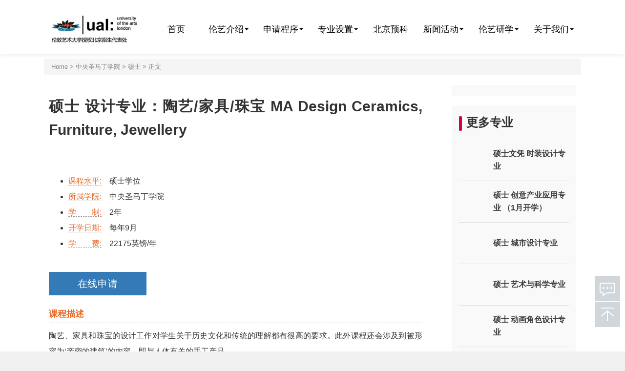

--- FILE ---
content_type: text/html; charset=UTF-8
request_url: https://www.arts.org.cn/2015/csm_postgraduate_1005/185.html
body_size: 40062
content:
<!DOCTYPE html>
<html>
<head>
<meta charset="utf-8">
<meta http-equiv="X-UA-Compatible" content="IE=edge">
<meta name="viewport" content="width=device-width, initial-scale=1">
<title>硕士 设计专业：陶艺/家具/珠宝_伦敦艺术大学北京招生代表处</title>
<meta name="keywords" content="硕士设计专业">
<meta name="description" content="陶艺、家具和珠宝的设计工作对学生关于历史文化和传统的理解都有很高的要求。此外课程还会涉及到被形容为‘亲密的建筑’的内容，即与人体有关的手工产品。">
<meta http-equiv="Cache-Control" content="max-age=3600"/>
<meta http-equiv="Content-Security-Policy" content="upgrade-insecure-requests"/>
<link rel="icon" href="https://www.arts.org.cn/assets/img/favicon.ico">
<link href="https://cdn.staticfile.org/twitter-bootstrap/3.3.4/css/bootstrap.min.css" rel="stylesheet">
<link href="https://lf26-cdn-tos.bytecdntp.com/cdn/expire-1-M/font-awesome/4.7.0/css/font-awesome.min.css" rel="stylesheet">
<link href="//www.arts.org.cn/assets/style/base.css?20251030113424" rel="stylesheet"></head>

<body>

<header class="Index H_hover">
  <div class="container">
      <div class="row">
        <div class="clearfix pc">
          <div class="nav-inner clearfix">
            <div class="nav-inner-header clearfix">
              <a href="https://www.arts.org.cn" class="logo">
                <img class="logo1" src="//www.arts.org.cn/assets/images/Logo.png" style="display:none;">
                <img class="logo2" src="//www.arts.org.cn/assets/images/Logo.png">
              </a>
              <div class="nav-inner-header-icon nav-inner-header-icon-out"><span></span><span></span><span></span></div>
            </div>

            <ul class="nav" id="nav">
              <li class="">
                <a href="https://www.arts.org.cn">首页</a>
              </li>
              <li class="art">
                <a class="f_menu" href="javascript:;">伦艺介绍</a>
                <div class="menu-box menu-box-1">
                  <div class="menu-8">
                    <div class="menu-10">
                      <a href="https://www.arts.org.cn/introduction/">学校简介 </a>
                      <a href="https://www.arts.org.cn/introduction/alm/">知名校友录</a>
                    </div>
                  </div>
                </div>
              </li>
              <li class="art">
                <a class="f_menu" href="javascript:;">申请程序</a>
                <div class="menu-box menu-box-1">
                  <div class="menu-8">
                      <div class="menu-10">
                                                                      <a href="https://www.arts.org.cn/apply_introduce/how_to_apply/">申请流程</a>
                                                <a href="https://www.arts.org.cn/apply_introduce/request/">入学要求</a>
                                                <a href="https://www.arts.org.cn/apply_introduce/presessional_english/">presessional英语</a>
                                                <a href="https://www.arts.org.cn/apply_introduce/enrollment/">入学流程</a>
                                                <a href="https://www.arts.org.cn/apply_introduce/zssq/">住宿申请</a>
                                                <a href="https://www.arts.org.cn/apply_introduce/apply/">在线申请</a>
                                               
                      </div>
                  </div>
                </div>
              </li>
              <li class="art">
                <a class="f_menu" href="javascript:;">专业设置</a>
                <div class="menu-box menu-box-1">
                  <div class="menu-8">
                      <div class="menu-10">
                                                                      <a href="https://www.arts.org.cn/ual_courses/cam_courses/">坎伯韦尔艺术学院</a>
                                                <a href="https://www.arts.org.cn/ual_courses/courses_csm/">中央圣马丁学院</a>
                                                <a href="https://www.arts.org.cn/ual_courses/courses_chelsea/">切尔西艺术学院</a>
                                                <a href="https://www.arts.org.cn/ual_courses/courses_lists_lcc/">伦敦传媒学院</a>
                                                <a href="https://www.arts.org.cn/ual_courses/courses_lists_lcf/">伦敦时装学院</a>
                                                <a href="https://www.arts.org.cn/ual_courses/wim_courses/">温布尔登艺术学院</a>
                                                <a href="https://www.arts.org.cn/ual_courses/CCI/">创意人工智能中心</a>
                                                <a href="https://www.arts.org.cn/ual_courses/BJYK/">伦艺绘画证书课程</a>
                                                <a href="https://www.arts.org.cn/ual_courses/HSJYX/">伦敦艺术大学博士项目</a>
                                                                    </div>
                  </div>
                </div>
              </li>

              <li class="menu-dlBox">
                <a class="menuA" href="javascript:;" rev="https://www.arts.org.cn/BJPC/" target="_blank">北京预科 </a></a>
              </li>

              <li class="art">
                <a class="f_menu" href="javascript:;">新闻活动</a>
                <div class="menu-box menu-box-1">
                  <div class="menu-8">
                      <div class="menu-10">
                                                                      <a href="https://www.arts.org.cn/news/interview_enrollment/">伦艺政策</a>
                                                <a href="https://www.arts.org.cn/news/activity/">伦艺动态</a>
                                                <a href="https://www.arts.org.cn/news/interview/">伦艺大家庭</a>
                                                <a href="https://www.arts.org.cn/news/study_abroad/">小街论艺</a>
                                                <a href="https://www.arts.org.cn/news/cjwt/">常见问题</a>
                                               
                      </div>
                  </div>
                </div>
              </li>
              <li class="art">
                <a class="f_menu" href="javascript:;">伦艺研学</a>
                <div class="menu-box menu-box-1">
                  <div class="menu-8">
                      <div class="menu-10">
                                                                      <a href="https://www.arts.org.cn/artist/StudyAbroad/">国际学生交换项目</a>
                                                <a href="https://www.arts.org.cn/artist/IndusrialPractice/">创意产业实践项目</a>
                                                <a href="https://www.arts.org.cn/2025/shortgroup_0603/2334.html">伦敦艺术大学寒暑假班研学</a>
                                               
                      </div>
                  </div>
                </div>
              </li>
              <li class="art">
                <a class="f_menu" href="javascript:;">关于我们</a>
                <div class="menu-box menu-box-1">
                  <div class="menu-8">
                      <div class="menu-10">
                                                                      <a href="https://www.arts.org.cn/about_us/beijing/">联系信息</a>
                                                <a href="https://www.arts.org.cn/about_us/job/">诚聘英才</a>
                                                <a href="https://www.arts.org.cn/html/apply_introduce/apply/">在线申请</a>
                                               
                      </div>
                  </div>
                </div>
              </li>
              <!-- 
	      <li class="menu-dlBox">
                <a class="menuA" href="javascript:;" rev="https://www.arts.org.cn/html/online/">在线咨询</a>
              </li>
	      -->
            </ul>
            <button type="button" class="navbar-toggle" id="nav-btn">
              <span class="sr-only">切换导航</span>
              <span class="icon-bar bar-1"></span>
              <span class="icon-bar bar-2"></span>
              <span class="icon-bar bar-3"></span>
            </button>

          </div>
        </div>
    </div>
  </div>
</header>



<ul id="phone-nav" class="phone-nav">
  <li><a href="https://www.arts.org.cn">首页</a></li>
  <li><a class="c">伦艺介绍</a>
    <div class="phone-nav-1">
        <p class="goBack"><span></span>返回</p>
        <a href="https://www.arts.org.cn/introduction/">学校简介</a>
        <a href="https://www.arts.org.cn/introduction/alm/">知名校友录</a>
    </div>
  </li>
  <li><a class="c">申请程序</a>
    <div class="phone-nav-1">
        <p class="goBack"><span></span>返回</p>
                      <a href="https://www.arts.org.cn/apply_introduce/how_to_apply/">申请流程</a>
                <a href="https://www.arts.org.cn/apply_introduce/request/">入学要求</a>
                <a href="https://www.arts.org.cn/apply_introduce/presessional_english/">presessional英语</a>
                <a href="https://www.arts.org.cn/apply_introduce/enrollment/">入学流程</a>
                <a href="https://www.arts.org.cn/apply_introduce/zssq/">住宿申请</a>
                <a href="https://www.arts.org.cn/apply_introduce/apply/">在线申请</a>
               
    </div>
  </li>

  <li><a class="c">专业设置</a>
    <div class="phone-nav-1">
        <p class="goBack"><span></span>返回</p>
                      <a href="https://www.arts.org.cn/ual_courses/cam_courses/">坎伯韦尔艺术学院</a>
                <a href="https://www.arts.org.cn/ual_courses/courses_csm/">中央圣马丁学院</a>
                <a href="https://www.arts.org.cn/ual_courses/courses_chelsea/">切尔西艺术学院</a>
                <a href="https://www.arts.org.cn/ual_courses/courses_lists_lcc/">伦敦传媒学院</a>
                <a href="https://www.arts.org.cn/ual_courses/courses_lists_lcf/">伦敦时装学院</a>
                <a href="https://www.arts.org.cn/ual_courses/wim_courses/">温布尔登艺术学院</a>
                <a href="https://www.arts.org.cn/ual_courses/CCI/">创意人工智能中心</a>
                <a href="https://www.arts.org.cn/ual_courses/BJYK/">伦艺绘画证书课程</a>
                <a href="https://www.arts.org.cn/ual_courses/HSJYX/">伦敦艺术大学博士项目</a>
               
    </div>
  </li>
  <li><a class="" href="https://baca.org.cn/academy-courses/" target="_blank">北京预科 </a></a></li>


  <li><a class="c">新闻活动</a>
    <div class="phone-nav-1">
        <p class="goBack"><span></span>返回</p>
                      <a href="https://www.arts.org.cn/news/interview_enrollment/">伦艺政策</a>
                <a href="https://www.arts.org.cn/news/activity/">伦艺动态</a>
                <a href="https://www.arts.org.cn/news/interview/">伦艺大家庭</a>
                <a href="https://www.arts.org.cn/news/study_abroad/">小街论艺</a>
                <a href="https://www.arts.org.cn/news/cjwt/">常见问题</a>
               
    </div>
  </li>

  <li><a class="c">伦艺研学</a>
    <div class="phone-nav-1">
        <p class="goBack"><span></span>返回</p>
                      <a href="https://www.arts.org.cn/artist/StudyAbroad/">国际学生交换项目</a>
                <a href="https://www.arts.org.cn/artist/IndusrialPractice/">创意产业实践项目</a>
                <a href="https://www.arts.org.cn/2025/shortgroup_0603/2334.html">伦敦艺术大学寒暑假班研学</a>
               
    </div>
  </li>
  <li><a class="c">关于我们</a>
    <div class="phone-nav-1">
        <p class="goBack"><span></span>返回</p>
                      <a href="https://www.arts.org.cn/about_us/beijing/">联系信息</a>
                <a href="https://www.arts.org.cn/about_us/job/">诚聘英才</a>
                <a href="https://www.arts.org.cn/html/apply_introduce/apply/">在线申请</a>
               
    </div>
  </li>
  <li><a href="https://www.arts.org.cn/html/online/">在线咨询</a></li>
</ul>



<!--  资讯列表  -->
<div class="container-fluid newsL WrapCon">
  <div class="container">
        <div class="row">
          <div class="col-xs-12 col-md-12 col-lg-12">
              <div class="breadcrumb"><a href="https://www.arts.org.cn">Home</a><span> > </span><a href="https://www.arts.org.cn/ual_courses/courses_csm/">中央圣马丁学院</a> > <a href="https://www.arts.org.cn/ual_courses/courses_csm/csm_postgraduate/">硕士</a><span> > 正文 </span></div>
          </div>
        </div>
        <div class="row">

              <div class="col-xs-12 col-md-8 col-lg-9 M">

                  <div class="article-box art-blo">
                      <h1 class="T">硕士 设计专业：陶艺/家具/珠宝 MA Design Ceramics, Furniture, Jewellery</h1>
                      <div class="art-box art-noShare">
                          <div class="art-con">
                                <ul class="fields">
                                    <li><span class="e1 b">课程水平:</span>　硕士学位</li>
                                    <li><span class="e1 b">所属学院:</span>　中央圣马丁学院</li>
                                    <li><span class="e1 b">学　　制:</span>　2年</li>
                                    <li><span class="e1 b">开学日期:</span>　每年9月</li>
                                    <li class="last"><span class="e1 b">学　　费:</span>　22175英镑/年<br />
<br />
</li>
                                </ul>
				<!--<div class="w200"><a href="https://jinshuju.net/f/x8xUJB" class="btn btn-block btn-primary">在线申请</a></div> -->
                                <div class="w200"><a href="https://jsj.top/f/WMxKvg" class="btn btn-block btn-primary">在线申请</a></div>
                                <h3 class="e1">课程描述</h3>
                                <div class="clearfix">
                                    陶艺、家具和珠宝的设计工作对学生关于历史文化和传统的理解都有很高的要求。此外课程还会涉及到被形容为&lsquo;亲密的建筑&rsquo;的内容，即与人体有关的手工产品。<br />
<br />
作为一个设计师，他必须要跟着科技的更新换代，全球市场化的发展，产品的国际化和越来越受欢迎的设计领域的&lsquo;预定制&rsquo;和&lsquo;手工制造趋势&rsquo;不断改变。设计师们在创作作品时要通过自己的文化背景，创新性，市场化和宗教相关的想法来支持自己的观点，从而给自己的产品一个很好的定位。陶艺，家具和珠宝的硕士设计课程会致力于开发学生们的创造力，想象力和专业化的水平。这些都是建立在对正式设计方法和实践性研究的基础上，让学生在们了解当今设计界的真实需求。<br />
<br />
陶艺，家具和珠宝研究生们（作品方向）最终要在一个富有创造力，互相支持，协作的环境下探寻和发展一条自己的独特创作方向，从而最终完成自己的毕业作品。                                </div>
                                <h3 class="e1">课程结构</h3>
                                <div class="clearfix">
                                    此课程持续两学年共60周，每学年30周。全部课程共180学分，第一学期为第一学年的前20周，占60学分；第二学期为第一学年后10周和整个第二学年，共40周，120学分。全部通过两学期的课程才能拿到硕士学位，但硕士学位的评定等级只取决于第二学期的成绩。每周的学习时间为30周，三天排有课程。其余时间学生可以选择继续个人项目的制作，实习或者打工。<br />
<br />
课程构架根据学员所选择课题设计学习过程，这一课题将成为提高学生的创新能力，解决问题能力和分析能力，以及学生的作品在专业领域中的定位。我们鼓励学员从自身和其他学科来探索和拓展设计思路，并通过团队合作和小组讨论来测验设想。在申请过程中，要求出示一个综合的项目计划书，在第一阶段您需要对其细化方案。在第二阶段，这个建议变成了一个行动协议，这一为硕士课题的毕业设计要在本课程结束时候上交。<br />
<br />
<strong>第一阶段</strong><br />
调查与发展-为个人项目和相关内容的所作的研究<br />
这一单元关乎个人项目的说明，调查和发展，学生将会得到一系列的教授和学习策略的支持，包括有机会进行重要的客户顾问团队给出的定向设计。<br />
<br />
课程有个短期介绍，学员会了解学院，大学社会资源以及研究生团体。研究方法研讨会将致力于学员自己项目实践的理解，每位学员都会有一位专门的导师，学员的计划书和关键大纲会在第二阶段中修正和提升。<br />
<br />
<strong>第二阶段</strong><br />
反思，分析与综合―提出并且充分了解你的项目<br />
在这一阶段里，学员的最终作品既重视实用性，又重视批判性理论对于项目的重要性，理论学习也会反馈与实际效果，以找准学员的定位。在课程的最后阶段，将会有职业发展方面的研讨班，帮助学员找到理想的工作和明确继续发展的方向。                                </div>
                                <h3 class="e1">发展前景</h3>
                                <div class="clearfix">
                                    该课程毕业的学生致力于设计，实践和产业发展，在各自的领域都有巨大的影响力，并且广泛地从业于英国和英国以外地方的公司。<br />
<br />
在本专业硕士学习期间，通过与从业者，业内专业人士和在更广泛的设计界人士的互动，会帮助学员熟悉不同环境下的跨国沟通的技巧技能。以批判性的思维开展工作，给我们鼓励你充分利用自己的经验，资源，鼓励你从全局出发实现你的项目成果。                                </div>
                                <h3 class="e1">申请要求</h3>
                                <div class="clearfix">
                                    <strong>学历要求</strong>
<ul>
<li>获得相关专业荣誉学士学位；</li>
<li>或同等的欧盟/国际资格；</li>
<li>或与荣誉学位同等的专业资格。</li>
</ul>
通常需要学生至少有一年的相关实习或专业经验<br />
注：学历要求和你的学习背景相关，具体情况请咨询伦敦艺术大学北京招生代表办公室。<br />
<br />
<strong>简历</strong>
<div>请提供一份简历，详细说明您的教育背景、资格以及相关工作或志愿经历。如果您有任何想要分享的网络项目或其他媒体，请在您的简历中附上链接。如果英语不是你的第一语言，请附上你最近的英语考试成绩。</div>
&nbsp;<br />
<strong>个人陈述</strong><br />
不超过500字，内容需包含：
<ul>
<li>你的基本情况（需要包括教育、专业等信息）；</li>
<li>你选择这门课程的原因；</li>
<li>你的相关经验；</li>
<li>是否有相关技能；</li>
<li>你为什认为自己是录取的合适人选。</li>
</ul>
&nbsp;<br />
<strong>英语要求</strong><br />
雅思成绩6.5分或以上，阅读、写作、听力和口语不低于5.5分。<br />
&nbsp;<br />
<strong>学习计划</strong><br />
学习计划请控制在500到800字。&ldquo;资源&rdquo;、&ldquo;参考书目&rdquo;和&ldquo;附录&rdquo;不包含在内。<br />
你的背景:
<ul>
<li>陈述与你的提案相关的专业资格，技能，经验，能力和之前的实践。</li>
</ul>
大纲建议:
<ul>
<li>描述你感兴趣的领域和你希望从事的调研/学习，展示你的背景知识；</li>
<li>用三到四句话描述项目的核心；</li>
<li>概述项目运行的环境，回答如下问题:发起项目的目的?该项目的受众群体?</li>
</ul>
发展:
<ul>
<li>参考具体的领域，想法和先例，并用它们为你的想法提供支持；</li>
<li>在特定领域内描述项目。请着重描述对先前调研的评估，以及你如何将你的项目与这些先例联系起来。</li>
</ul>
调研:
<ul>
<li>概述你的实践计划、理论和视觉调研；</li>
<li>请详细说明你计划如何执行项目以及可能存在的挑战。</li>
</ul>
评价:
<ul>
<li>评估你迄今为止的工作。你能得出哪些结论?</li>
<li>你认为你的工作优势在哪里?哪些方面需要改进?</li>
</ul>
资源:
<ul>
<li>文件资源，作为你的学习计划的一部分，包括专业联系，图书馆，博物馆，画廊，特殊档案或收藏</li>
</ul>
参考书目:
<ul>
<li>请注明任何相关的文献资料，包括书籍、图片、视频、物品、艺术品、网络资源等。</li>
</ul>
附录(可选):
<ul>
<li>本节是可选的。你可以插入任何你认为相关但不是项目提案核心部分的额外材料</li>
<li>这可以是其他项目、笔记本、图纸、公司分析或其他调研材料。</li>
</ul>
<br />
<strong>视频要求</strong><br />
学生需要提交一个2-3分钟的视频，以帮助面试官更多地了解你。
<ul>
<li>需要正视摄像头，使用英语清楚流利的进行说明。</li>
<li>视频将和作品集一起提交。</li>
</ul>
<p>请提交以下文件类型:</p>
<ul>
<li>图片:bmp, gif, jpg, jpeg, png</li>
<li>音频:mp3, mp4, ogg, wav, wma</li>
<li>视频:avi, mp4, mpeg, mkv, mov, wmv</li>
</ul>
在视频中，你需要对以下内容进行阐述：<br />
选择一个对你作为设计师成长而言十分重要的项目：
<ul>
<li>从你的作品集中选择一个项目，解释它是什么，以及它是如何帮助你成为一名设计师的。</li>
<li>对你来说，这个项目最令人惊喜的方面是什么？</li>
<li>你为什么选择这个项目？</li>
</ul>
&nbsp;<br />
<strong>电子作品集</strong><br />
作品集不应超过25页，包括作品和相关的文档材料，和能够证明你目前的创作实践的证据。<br />
你的电子作品集应该展示:
<ul>
<li>设计，技术和实践技能；</li>
<li>设计过程中的思考和决策；</li>
<li>你个人的设计愿景和方法；</li>
<li>你的作品集应该包含至少一个完整的文档化设计过程；</li>
<li>项目简介，以及你对项目的调研或询问(可以是客户简报、大学简报或你自己设定的简报)；</li>
<li>灵感和最初的想法(这些是从哪里来的?)；</li>
<li>这些想法的视觉和概念发展(草图和/或替代方法)；</li>
<li>在这些视觉/概念发展的基础；</li>
<li>迭代模型的制作、生产和对象的细化；</li>
<li>最终产品、实物和展示，如展览等。</li>
</ul>
上传格式：
<ul>
<li>Images: bmp, gif, jpg, jpeg, png；</li>
<li>Audio: mp3, mp4, ogg, wav, wma；</li>
<li>Video: avi, mp4, mpg, mpeg, mkv, mov, wmv。</li>
</ul>
&nbsp;<br />
<strong>作品集建议</strong><br />
作品集应展示作品的创造性发展。我们所说的创造性开发，指的是通过经验和调研产生的想法。创意、视觉调研和实验比完成设计方案更重要，可以通过2D作品或3D物体的照片和模型来展示。创造性工作反映和展示了你的思维，主动性和对特定的项目的热情。我们对你的项目主题和形式，你的思维发展过程和学习领域的主动性感兴趣。我们也想知道你最喜欢的设计师和艺术家，你在哪里调研了他们的作品，以及你如何获取你感兴趣的作品的信息。<br />
在对作品集进行审查后，我们选择了一小部分申请人进入下一阶段的程序。这些申请人将被邀请参加面试。<br />
                                </div>
                                <h3 class="e1">入学面试</h3>
                                <div class="clearfix">
                                    <div>专业面试是硕士录取的重要考量步骤，第一轮申请者面试通常安排在1月-3月间，第二轮申请者面试通常安排在4-6月间。</div>
<div>&nbsp;</div>
<div>请注意提前联系伦艺北京代表处获取面试软件使用指南，参加面试前辅导活动，准备核心面试问题，充分准备后参加面试争取录取机会。</div>
<div>&nbsp;</div>
                                </div>
                                <h3 class="e1">如何申请</h3>
                                <div class="clearfix">
                                    <div class="infoImg">
                                        <ol>
                                        <li><a href="https://jinshuju.net/f/x8xUJB">在线申请</a></li>
                                        <li><a href="/html/online/">更多问题</a></li>
                                        </ol>
                                      <div class="infoCodeImg hidden-sm hidden-xs"><img src="//www.arts.org.cn/images/weixinCodeImg.jpg?20251030113424" width="120" height="" alt="伦敦艺术大学北京招生代表处"></div>
                                    </div>
                                </div>
                          </div>
                          
                          <div class="art-nav clearfix">
                              <span><em>上一篇<i class="hidden-b">：</i></em><a href="https://www.arts.org.cn/2015/csm_postgraduate_1005/184.html">硕士 文化、评论与策展专业（1月开学）</a></span>
                              <span><em>下一篇<i class="hidden-b">：</i></em><a href="https://www.arts.org.cn/2015/csm_postgraduate_1005/188.html">硕士 纯艺专业</a></span>
                          </div>

                          
                          <div class="RelatedList clearfix">
                            <div class="clearfix sTitle">
                                <h2 class="T">相关课程</h2>
                            </div>

                            <div class="news-list news-list-noPic">
                                <ul class="clearfix">
                                                                                                            <li>
                                        <a href="https://www.arts.org.cn/2015/csm_postgraduate_1005/184.html" target="_blank">硕士 文化、评论与策展专业（1月开学）</a>
                                    </li>
                                                                        <li>
                                        <a href="https://www.arts.org.cn/2020/csm_postgraduate_0909/276.html" target="_blank">硕士 时装专业：女装/男装/针织/纺织品</a>
                                    </li>
                                                                        <li>
                                        <a href="https://www.arts.org.cn/2019/csm_postgraduate_1120/258.html" target="_blank">硕士 时尚传媒专业：时尚视觉 （1月开学）</a>
                                    </li>
                                                                                                        </ul>
                            </div>

                          </div>

                      </div>

                  </div>


              </div>
              <div class="col-xs-12 col-md-4 col-lg-3 R hidden-xs">
                  <div class="blockImg">
                    <a href="https://jinshuju.net/f/gFYyOp"><img src=""></a>                  </div>
                  <div class="block">
                      <div class="clearfix sTitle">
                          <h2 class="T">更多专业</h2>
                                <ul class="list learfix">
                                                                                                          <li>

                                      <div class="name"><a href="https://www.arts.org.cn/2015/csm_postgraduate_1005/176.html" target="_blank">硕士文凭 时装设计专业</a></div>
                                  </li>
                                                                      <li>

                                      <div class="name"><a href="https://www.arts.org.cn/2015/csm_postgraduate_1005/179.html" target="_blank">硕士 创意产业应用专业 （1月开学）</a></div>
                                  </li>
                                                                      <li>

                                      <div class="name"><a href="https://www.arts.org.cn/2015/csm_postgraduate_1005/180.html" target="_blank">硕士 城市设计专业 </a></div>
                                  </li>
                                                                      <li>

                                      <div class="name"><a href="https://www.arts.org.cn/2015/csm_postgraduate_1005/181.html" target="_blank">硕士 艺术与科学专业</a></div>
                                  </li>
                                                                      <li>

                                      <div class="name"><a href="https://www.arts.org.cn/2015/csm_postgraduate_1005/182.html" target="_blank">硕士 动画角色设计专业 </a></div>
                                  </li>
                                                                      <li>

                                      <div class="name"><a href="https://www.arts.org.cn/2015/csm_postgraduate_1005/183.html" target="_blank">硕士 视觉传达设计专业</a></div>
                                  </li>
                                                                      <li>

                                      <div class="name"><a href="https://www.arts.org.cn/2015/csm_postgraduate_1005/184.html" target="_blank">硕士 文化、评论与策展专业（1月开学）</a></div>
                                  </li>
                                                                      <li>

                                      <div class="name"><a href="https://www.arts.org.cn/2015/csm_postgraduate_1005/185.html" target="_blank">硕士 设计专业：陶艺/家具/珠宝</a></div>
                                  </li>
                                                                      <li>

                                      <div class="name"><a href="https://www.arts.org.cn/2015/csm_postgraduate_1005/188.html" target="_blank">硕士 纯艺专业</a></div>
                                  </li>
                                                                      <li>

                                      <div class="name"><a href="https://www.arts.org.cn/2020/csm_postgraduate_1015/277.html" target="_blank">硕士 数字艺术专业  (low residency)</a></div>
                                  </li>
                                                                                                        </ul>
                      </div>
                  </div>
                  <div class="block">
                      <div class="clearfix sTitle">
                          <h2 class="T">伦艺热点</h2>
                          <ul class="clearfix Rank">
                                                                                                <li><a href="https://www.arts.org.cn/news/interview_enrollment/461.html" target="_blank">BACA国际艺术教育中心作品集辅导短期课</a></li>
                                                                <li><a href="https://www.arts.org.cn/news/activity/443.html" target="_blank">BACA艺术高中A-level 毕业展新蕊启幕</a></li>
                                                                <li><a href="https://www.arts.org.cn/news/interview_enrollment/517.html" target="_blank">伦艺资讯｜中央圣马丁本科特殊专业申请截止日期</a></li>
                                                                <li><a href="https://www.arts.org.cn/news/activity/459.html" target="_blank">暑期资讯｜夏季游学带你直击伦敦传媒学院</a></li>
                                                                <li><a href="https://www.arts.org.cn/news/activity/469.html" target="_blank">伦艺资讯｜BACA A-Level首战大捷 大大的光荣榜！</a></li>
                                                                <li><a href="https://www.arts.org.cn/news/interview_enrollment/525.html" target="_blank">面试资讯｜伦敦艺术大学2018年入学面试3月专场</a></li>
                                                                <li><a href="https://www.arts.org.cn/news/activity/464.html" target="_blank">暑期资讯｜伦敦小分队带你直击切尔西艺术学院</a></li>
                                                                <li><a href="https://www.arts.org.cn/news/interview/470.html" target="_blank">2017 BACA A-LEVEL课程毕业生——BACA艺术设计预科录取</a></li>
                                                                <li><a href="https://www.arts.org.cn/news/interview_enrollment/462.html" target="_blank">伦艺活动｜伦敦艺术大学创意伦敦2018寒假游学 报名流程</a></li>
                                                                <li><a href="https://www.arts.org.cn/news/interview_enrollment/880.html" target="_blank">双十一搞事情 | 错过这次就要等一年的伦艺寒假班报名机会</a></li>
                                                                                          </ul>
                      </div>
                  </div>
              </div>
        </div>
  </div>
</div>





<footer>
  <div class="container">
        <div class="row footLink hidden-xs">
          <div class="col-xs-12 col-md-12 col-lg-12">
            <div class="clearfix">
                <div class="row">
                  <div class="col-xs-12 col-md-12 col-lg-12"><h2>伦敦艺术大学北京代表处</h2></div>
                  <div class="col-md10 col-lg10">
                    <ul>
                      <li class="first">申请咨询：<span>010-8418 6788 / 6785 / 6755 / 6783</span></li>
                      <li class="first">后期入学办理：<span>010-8418 6627</span></li>
                    </ul>
                  </div>
                  <div class="col-md5 col-lg5">
                    <ul>
                      <li class="first">学院导航</li>
                                                                      <li><a href="https://www.arts.org.cn/ual_courses/cam_courses/">坎伯韦尔艺术学院</a></li>
                                                <li><a href="https://www.arts.org.cn/ual_courses/courses_csm/">中央圣马丁学院</a></li>
                                                <li><a href="https://www.arts.org.cn/ual_courses/courses_chelsea/">切尔西艺术学院</a></li>
                                                <li><a href="https://www.arts.org.cn/ual_courses/courses_lists_lcc/">伦敦传媒学院</a></li>
                                                <li><a href="https://www.arts.org.cn/ual_courses/courses_lists_lcf/">伦敦时装学院</a></li>
                                                <li><a href="https://www.arts.org.cn/ual_courses/wim_courses/">温布尔登艺术学院</a></li>
                                                                  </ul>
                  </div>
                  <div class="col-md5 col-lg5">
                    <ul>
                      <li class="first">关于我们</li>
                      <li><a href="https://www.arts.org.cn/introduction/">学校简介</a></li>
                      <li><a href="https://www.arts.org.cn/introduction/alm/">知名校友录</a></li>
                      <li><a href="https://www.arts.org.cn/html/apply_introduce/apply/">在线申请</a></li>
                    </ul>
                  </div>
                  <div class="col-md5 col-lg5">
                    <ul  class="weixin">
                      <li class="first"><img src="//www.arts.org.cn/assets/images/weixin-code.png"></li>
                      <li>欢迎关注伦敦艺术大学<br>官方公众号</li>
                    </ul>
                  </div>
                </div>
            </div>
          </div>
        </div>
        <div class="row copyRight">
          <div class="col-xs-12 col-md-12 col-lg-12">
              <p>邮箱：<a href="mailto:admin@arts.org.cn">admin@arts.org.cn</a></p>
              <p>地址：北京市东城区青龙胡同1号歌华大厦B620</p>
              <p>北京圣英杰艺术有限公司 ©<script>document.write(new Date().getFullYear());</script> 版权所有　京ICP备19041316号-1　京公网安备11010102004286号</p>
              <p class="link">友情链接：<a href="http://zhenxiseo.com " target="_blank">留学攻略</a></p>
          </div>
        </div>
  </div>
</footer><script src="https://apps.bdimg.com/libs/jquery/2.1.4/jquery.min.js"></script>
<script src="https://apps.bdimg.com/libs/bootstrap/3.3.4/js/bootstrap.min.js"></script>
<script src=https://lf26-cdn-tos.bytecdntp.com/cdn/expire-1-M/jquery-cookie/1.4.1/jquery.cookie.min.js></script>
<script src="//www.arts.org.cn/assets/js/public.js?20251030113424"></script><div class="toolbar">
   <a href="javascript:;" class="aiChat toolbar-item toolbar-item-feedback"></a>
    <span class="toolbar-layer"></span>
   </a>
   <a class="toolbar-item toolbar-item-top floatTop"></a>
</div>

<script>
(function(){
   var src = (document.location.protocol == "http:") ? "http://js.passport.qihucdn.com/11.0.1.js?507b926bafdfe579a4204df681d1eb1c":"https://jspassport.ssl.qhimg.com/11.0.1.js?507b926bafdfe579a4204df681d1eb1c";
   document.write('<script src="' + src + '" id="sozz"><\/script>');
})();
</script>
<script type="text/javascript" src="//s.union.360.cn/71045.js"></script> 
<div class="none" style="display:none">
<script src="https://s22.cnzz.com/z_stat.php?id=1263452289&web_id=1263452289" language="JavaScript"></script>
<script>
var _hmt = _hmt || [];
(function() {
  var hm = document.createElement("script");
  hm.src = "https://hm.baidu.com/hm.js?338754fb61ffb0885a798f3d0e36d20a";
  var s = document.getElementsByTagName("script")[0]; 
  s.parentNode.insertBefore(hm, s);
})();
</script>
<script>
(function(){
    var bp = document.createElement('script');
    var curProtocol = window.location.protocol.split(':')[0];
    if (curProtocol === 'https'){
   bp.src = 'https://zz.bdstatic.com/linksubmit/push.js';
  }
  else{
  bp.src = 'http://push.zhanzhang.baidu.com/push.js';
  }
    var s = document.getElementsByTagName("script")[0];
    s.parentNode.insertBefore(bp, s);
})();
</script>
</div><script language="JavaScript" src="//www.arts.org.cn/api.php?op=count&id=185&modelid=12"></script>
<script type="text/javascript">
$(function(){
  $(".Con .infoImg a:contains('更多问题')").mouseenter(function() {
    $(".infoImg").find('.infoCodeImg').show();
  });
  $(".Con .infoImg a:contains('更多问题')").mouseleave(function() {
    $(".infoImg").find('.infoCodeImg').hide();
  });
})
</script>
</body>
</html>


--- FILE ---
content_type: text/css
request_url: https://www.arts.org.cn/assets/style/base.css?20251030113424
body_size: 93759
content:
@charset "UTF-8";
/**
 * 
 * @authors wgqth
 * @date    2022-09-30 13:03:31

 */


body {margin:0; padding:0; font-size:16px; font-family:Arial,"Microsoft YaHei",\5fae\8f6f\96c5\9ed1; color:#828282; background:#f0f0f0;}
h1,h2,h3,h4,h5,h6{font-family:Arial,"Microsoft YaHei",\5fae\8f6f\96c5\9ed1;}
/* 学校的主题颜色 */
.camberwell-color { color: #039;  }
.csm-color { color: #c03;  }
.chelsea-color { color: #c60;  }
.lcc-color { color: #090;  }
.lcf-color { color: #906;  }
.wimbledon-color { color: #ce8e00;  }
.cci-color { color: #ff0000;  }
.bottom-space{padding-bottom:10px;}
.line{border-bottom: 1px solid #ccc;}

.w_100{width:100%;}
.h_100{height:100%;}
font {font-size:16px;}
a {color:#828282; text-decoration:none;}
a:hover {color:#292828;}
.fl{float:left;}
.fr{float:right;}
.pr{position:relative;}
.pa{position:absolute;}
.pt30{padding-top:30px!important;}
.clear{clear:both;overflow:hidden;display:block;height:0px;_height:1px;}
.clearfix:after{content:'.';display:block;height:0;clear:both;visibility:hidden;}
.clearfix{*zoom:1;}
.clearfix .clear{_height:0px;}
.vm{vertical-align:middle;}
.vms{vertical-align:middle;display:inline-block;}
.tc{text-align:center;}
.col-xs-1, .col-sm-1, .col-md-1, .col-lg-1, .col-xs-2, .col-sm-2, .col-md-2, .col-lg-2, .col-xs-3, .col-sm-3, .col-md-3, .col-lg-3, .col-xs-4, .col-sm-4, .col-md-4, .col-lg-4, .col-xs-5, .col-sm-5, .col-md-5, .col-lg-5, .col-xs-6, .col-sm-6, .col-md-6, .col-lg-6, .col-xs-7, .col-sm-7, .col-md-7, .col-lg-7, .col-xs-8, .col-sm-8, .col-md-8, .col-lg-8, .col-xs-9, .col-sm-9, .col-md-9, .col-lg-9, .col-xs-10, .col-sm-10, .col-md-10, .col-lg-10, .col-xs-11, .col-sm-11, .col-md-11, .col-lg-11, .col-xs-12, .col-sm-12, .col-md-12, .col-lg-12{padding-right: 10px;padding-left: 10px;}
.listSch h3{padding-left:15px;}
.grow {display: inline-block;-webkit-transition-duration: 0.3s;transition-duration: 0.3s;-webkit-transition-property: -webkit-transform;transition-property: transform;-webkit-transform: translateZ(0);-ms-transform: translateZ(0);transform: translateZ(0);box-shadow: 0 0 1px rgba(0, 0, 0, 0);}
.grow:hover {-webkit-transform: scale(1.1);-ms-transform: scale(1.1);transform: scale(1.1);}

.red{color:#ff0000}

.none{display:none;}
.visible-Pad{display:none;}

.container{width:1400px;max-width:1400px;}

/* 模块 */
.mtT{margin-top:20px;}
.pt40{padding-top:40px;}

.Title {text-align: center;margin:20px 0 15px 0;}
.Title h2.T {font-size: 30px;font-family: Microsoft YaHei;font-weight: bold;color: #333333;line-height:50px;margin:0px 0 0px 0;}
.Title > i {width:100px;height: 4px;border-radius:2px; background:#cf0352;display: inline-block;margin:20px 0 15px 0;font-size: 0px;line-height: 0px; overflow: hidden; }
.Title h3.ts {font-size: 16px;line-height: 28px;color:#666666;width: 94%;margin:0px auto 0px auto;}
.Title h3.ts.tl{text-align:left;}

.sTitle {}
.sTitle h2.T {font-size:24px;font-family: Microsoft YaHei;font-weight: bold;color: #333333;line-height:50px;margin:0px 0 0px 0;position:relative;padding-left:15px;}
.sTitle h2.T:after {content: '';position: absolute;width:6px;height:30px;border-radius:2px; background: #cf0352;left: 0;top:12px;}
.sTitle h2.T small{float:right;margin-top: 13px;}
.sTitle h3.T {font-size:20px;font-family: Microsoft YaHei;font-weight: bold;color: #333333;line-height:50px;margin:0px 0 0px 0;position:relative;padding-left:15px;}
.sTitle ul {padding:10px 18px;}
.sTitle ul li{list-style:none;padding:0;line-height:2;}



header {height: 66px;width: 100%;box-shadow: 0px 1px 10px 0px rgba(0, 0, 0, 0.1);background: rgba(255, 255, 255, 1);position: fixed;top: 0px;left: 0;font-size: 16px;color: #ffffff;line-height: 1;overflow: visible;z-index: 1000;display: flex;align-items: center;justify-content: space-between;-webkit-transition: all .5s;-moz-transition: all .5s;-o-transition: all .5s;transition: all .5s;}
header .nav {color: #ffffff;}
header:hover {box-shadow: 0 1px 10px rgba(0, 0, 0, 0.15);background: -webkit-linear-gradient(#ffffff, #ffffff); background: -o-linear-gradient(#ffffff, #ffffff); background: -moz-linear-gradient(#ffffff, #ffffff); background: linear-gradient(#ffffff, #ffffff); }
header:hover .nav {color: #000000;}
header.no-trans {-webkit-transition: none;-moz-transition: none;-o-transition: none;transition: none;}


.index_header {box-shadow: 0 1px 10px rgba(0, 0, 0, 0.15);background: -webkit-linear-gradient(#ffffff, #ffffff); background: -o-linear-gradient(#ffffff, #ffffff); background: -moz-linear-gradient(#ffffff, #ffffff); background: linear-gradient(#ffffff, #ffffff); }
.index_header .logo{transform: scale(0.8);-webkit-transform: scale(0.8);-moz-transform: scale(0.8);transition: all .3s;}

.H_hover{height: 66px;}
.logo1 {display: none;}
.H_hover:hover {box-shadow: 0 1px 10px rgba(0, 0, 0, 0.15);background: -webkit-linear-gradient(#ffffff, #ffffff); background: -o-linear-gradient(#ffffff, #ffffff); background: -moz-linear-gradient(#ffffff, #ffffff); background: linear-gradient(#ffffff, #ffffff); }
.H_hover .nav > li > a {color: #000000;}
.H_hover:hover .nav > li > a {color: #000000;}
.H_hover:hover .nav > li:hover > a {color: #000;}
.H_hover:hover .logo1 {display: block;}
.H_hover:hover .logo2 {display: none;}
.Index.H_hover{height:100px;}
.phone-nav, .navbar-toggle, .cedu_nav {display: none;}
.headeractive {transform: translateY(-100%);box-shadow: none;}

@keyframes headeractive {
  from {opacity: 0;top: -100%;}
  to {opacity: 1;top: 0%;}
}

header .row div.pc{padding-left:15px;padding-right:15px;}
.nav-inner {position: relative;}
.nav-inner-header {float: left;}
.logo {width:208px;height:65px;flex-shrink: 0;z-index: 10;display: block;transform: scale(1);-webkit-transform: scale(1);transform-origin:0 center;-webkit-transform-origin:0 center;-moz-transform: scale(1);transition: all .3s;}
.logo img {display: block;max-width: 100%;}
header .nav {width:900px;float: right;}
header .nav > li {display: table-cell;width: 1%;text-align: center;position: relative;}
header .nav > li > a {color: #000000;position: relative;line-height: 66px;height: 66px;padding: 0;display: inline-block;cursor: pointer;font-size:16px;}
header .nav > li.art{padding-right:10px;}
header .nav > li > a.f_menu:before{content:'';position: absolute;display: inline-block;width: 0;height: 0;margin-left: 2px;vertical-align: middle;border-top: 4px dashed;border-right: 4px solid transparent;border-left: 4px solid transparent;right:-10px;top:50%;margin-top:-2px; transition: all .3s;}
header .nav > li > a:after {content: '';position: absolute;width:100%;height:0px;border-radius: 2px; background: #cf0352;left: 0;bottom: 0;transition: all .3s;}
header .nav > li:hover > a, header .nav > li.hover > a {background: none;color: #000;}
header .nav > li:hover > a:after, header .nav > li.hover > a:after {height:4px;}
.lang {line-height: 24px;flex-shrink: 0;font-size: 14px;}
.lang > a {display: inline-block;padding: 0 11px;border-radius: 12px;color: #666666;}
.lang > a:hover, .lang > a.hover {background: #cf0352;color: #fff;}
header .nav li a {text-decoration: none;}
/*menu-box*/
.menu-box {position: absolute;width: 100%;left: 0;display: none;text-align: left;box-shadow: 0 1px 10px rgba(0, 0, 0, 0.05);background: rgba(255, 255, 255, 0.95);}
.menu-dlBox .menu-box {background: rgba(255, 255, 255, 0.95);}
.menu-dlBox .menu-box::-webkit-scrollbar {width: 2px;height: 1px;}
.menu-dlBox .menu-box::-webkit-scrollbar-thumb {border-radius: 2px;background: #eee;}
.menu-dlBox .menu-box::-webkit-scrollbar-track {border-radius: 10px;background: #fff;}
.menu-box-1 {min-width:120px;width: max-content;left: 50%;-webkit-transform: translateX(-50%);-moz-transform: translateX(-50%);-o-transform: translateX(-50%);transform: translateX(-50%);box-shadow: 0 1px 10px rgba(0, 0, 0, 0.05);border-top: 1px solid #f0f1f2;margin-top: 0px;border-radius:4px;box-shadow: 3px 0px 10px rgba(0, 0, 0, 0.15);}
.menu-8 {margin: 15px auto;width: 100%;text-align: center;}
.menu-9 {margin: 15px auto;width: 25%;text-align: center;}
.menu-9 .menu-11 {padding: 0px 0 !important;margin: auto -10px;}
.menu-10 {font-size: 16px;line-height: 1;}
.menu-10 > a {padding: 10px 10px;display: block;cursor:pointer;}
.menu-10 > a:hover {color: #DF2432;background:#ffffff;}
header .nav > li.menu-dlBox {position: static;}
header .nav > li.menu-dlBox .menu-box {width: 400%;border-top: 1px solid #f0f1f2;margin-top: 0px;}
header .nav > li .menu-11 {overflow: hidden;width: 100%;padding: 0 30px;display: flex;align-items: stretch;}
header .nav > li .menu-11 .menu-dl {float: left;width: 16.666666%;text-align: left;border-right: 1px solid #f0f1f2;padding: 0 0 0 10px;}
header .nav > li .menu-11 .menu-dl dt {padding: 12px 0 12px;position: relative;font-size: 16px;font-weight: bold;}
header .nav > li .menu-11 .menu-dl dt a {color: #000;}
header .nav > li .menu-11 .menu-dl dt:after {content: '';display: none;width: 40px;height: 3px;background: #cf0352;position: absolute;bottom: 0;left: 0;}
header .nav > li .menu-11 .menu-dl dd {font-size: 14px;padding: 12px 0;}
header .nav > li .menu-11 .menu-dl dt > a:hover, header .nav > li .menu-11 .menu-dl dd > a:hover {color: #cf0352;}
header .nav > li .menu-11 .menu-dl:last-child {border-right: none;}
header .nav > li .menu-11 .menu-dl-3 {width: 33.33333333333333%;margin-left: 5%;}
header .nav > li .menu-11 .menu-dl-4 {width: 25%;margin-left: 5%;}
header .nav > li .menu-11 .menu-dl-6 {width: 30%;margin-left: 20%;}

.SlideIndex{margin:120px 0 50px;}
.SlideIndex .row.w{margin-left:0!important;margin-right:0!important;background:rgba(0,0,0,1);}
.SlideIndex .row.w .col-md-6,.SlideIndex .row.w .col-lg-6{padding-left:0;padding-right:0px;}
.SlideIndex .row.w .col-lg-6 .carousel-inner img{height:520px;}
.BACA-Class{margin-left:0!important;margin-right:0!important;margin-top:30px;position:relative;}
.BACA-Class .HoverBACA{position:absolute;top:0;left:0px;width:100%;height:100%;background:rgba(0,0,0,0.5);color:#ffffff;text-align:center;display:block;cursor: pointer;}
.BACA-Class .HoverBACA span{
  -webkit-transform: translate(-50%,-50%);-moz-transform: translate(-50%,-50%);-o-transform: translate(-50%,-50%);transform: translate(-50%,-50%);position:absolute;left:50%;top:50%;
  font-size:50px;font-weight:bold;width:100%;
}

.SlideIndex .L_row{background:#000000;margin-left:0;margin-right: 0px;height:100%;}
.SlideIndex .slideL{height:100%;position: relative;}
.SlideIndex .slideL>.row{margin-left:-10px;margin-right: 0px;background: rgba(0, 0, 0,1);height:520px;padding:40px 50px;color:#ffffff;font-size:26px;}
.SlideIndex .slideL>.row h1{}
.SlideIndex .slideL>.row ul{padding-left:0;padding-top:20px;position: relative;}
.SlideIndex .slideL>.row ul li{list-style: none;padding:5px 0;}
.SlideIndex .slideL>.row ul li a{color:#ffffff;position:relative;width:80%;display: inline-block;-webkit-transition: all .3s ease; transition: all .3s ease; }
.SlideIndex .slideL>.row ul li a:hover{color:#cf0352;text-decoration: none;-webkit-transition: all .3s ease; transition: all .3s ease; }
.SlideIndex .slideL>.row ul li a i{right:0;position:absolute;top:50%;margin-top:-12px;-webkit-transition: all .3s ease; transition: all .3s ease; }
.SlideIndex .slideL>.row ul li a:hover i{right:20px;-webkit-transition: all .3s ease; transition: all .3s ease; }
/*.SlideIndex .slideL>.row ul li a{position:relative;}
.SlideIndex .slideL>.row ul li a:after{content:'';}*/

.SlideIndex .slideNews{margin-left:-20px;margin-right:-20px;margin-top:40px;}
.SlideIndex .slideNews>.col-md-12{position:relative;}
.SlideIndex .slideNews>.col-md-12:after {content: '';width:calc(100% - 40px); height: 100%;background: #000000;position: absolute;top:-20px;left:30px;}
.SlideIndex .slideNews ul{width:calc(100% - 20px); background:#e1e1e1;padding:20px 20px 20px 40px;z-index: 1;position: relative;margin-bottom:0;}
.SlideIndex .slideNews ul:before {content: '';width:1px;height:60%; background: #b4b4b4;position: absolute;top:35px; left:50%;margin-left:-1px;}
.SlideIndex .slideNews ul li{width:48%;float: left;margin-right:2%; list-style: none;}
.SlideIndex .slideNews ul li h2 {margin-top:0;}
.SlideIndex .slideNews ul li h2 a{font-size:16px;color: #333333;display:-webkit-box;overflow:hidden;text-overflow:ellipsis;-webkit-line-clamp:2;-webkit-box-orient:vertical;line-height:1.5;}
.SlideIndex .slideNews ul li p{margin-bottom:0;font-size:14px;display:-webkit-box;overflow:hidden;text-overflow:ellipsis;-webkit-line-clamp:2;-webkit-box-orient:vertical;line-height:1.5;}
.SlideIndex .slideNews ul li:last-child{margin-left:2%;margin-right:0;}

.col-xs5,.col-md5,.col-lg5{padding:0px;width:25%;float: left;position: relative;min-height: 1px;padding-right: 0px;padding-left: 0px;}
.schWrap{background:rgba(249,249,249, 1.0);padding-top:40px;padding-bottom:40px;}
.BACAWrap{background:rgba(255,255,255, 1.0);padding-top:40px;padding-bottom:40px;}
.newsIndex{background:rgba(249,249,249, 1.0);padding-top:40px;padding-bottom:40px;}

a.to-more {height:40px;line-height:40px;border:1px solid #000000;border-radius:4px;width:140px;text-align:center;font-size:14px;color:#000000;display:block;margin:0 auto 20px auto;background:rgba(240,55,75,0.1);background:transparent}
a.to-more i.c-alink {font-size:16px;margin-left:8px;position:relative;top:1px;width:20px;height:20px;display:inline-block;background-size:100% !important}
a.to-more:hover {text-decoration:none;cursor: pointer;border:1px solid #cf0352;}
a.to-more:hover i {-webkit-transition:all .3s;transition:all .3s;color:#ffffff;-webkit-transform: translateX(10px);-moz-transform: translateX(10px);-o-transform: translateX(10px);transform: translateX(10px);}
a.to-more {-webkit-transition:all .4s;transition:all .4s;position:relative;z-index:1;overflow:hidden}
a.to-more:hover {color:#ffffff;border:1px solid #cf0352;background:#cf0352;}


footer{padding-top:0px;color: #ffffff;font-size:14px;background:#000000;}
footer .footLink{position:relative;overflow-x:hidden;width:calc(100% + 30px);text-align:left;padding:20px;margin-top:-30px;}
footer .footLink>div{z-index:1;padding-left:20px;padding-right:20px;}
footer .footLink h2{font-size:34px;margin-bottom: 15px;margin-top: 10px; border-bottom:1px solid #e1e1e1;padding-bottom:15px;width:100%;}
footer .footLink p{margin-bottom:0;padding:5px 0;}
footer .footLink a{color:#ffffff;}
footer .footLink ul{padding-left:0px}
footer .footLink ul li{list-style:none;font-size:14px;line-height:30px;}
footer .footLink ul li.first{font-size:20px;line-height: 40px;font-weight: bold;}
footer .footLink ul li.first span{font-weight: lighter;}
footer .footLink ul.weixin{width: 150px;text-align: center;line-height: 24px;}
footer .footLink ul.weixin li.first{margin-bottom: 10px;}
footer .footLink ul.weixin li{line-height: 20px;}
footer .footLink .col-md10 ul,footer .footLink .col-lg10 ul{padding-top:5px;}

footer .footLink .col-md5,footer .footLink .col-lg5{padding:0px;width:20%;float: left;padding-right: 10px;padding-left: 10px;}
footer .footLink .col-md10,footer .footLink .col-lg10{padding:0px;width:40%;float: left;padding-right: 10px;padding-left: 10px;}
footer .copyRight{position:relative;overflow-x:hidden;width:calc(100% + 20px);text-align:left;padding:20px;}
footer .copyRight>div{z-index:1;}
footer .copyRight p{margin-bottom:0;padding:5px 0;}
footer .copyRight a{color:#ffffff;}
footer .copyRight .link{display:none;}
footer .copyRight .link a{color:#ffffff;position:relative;padding-right:10px;margin-right:10px;}
footer .copyRight .link a:after{content:'';background:#fefefe; display:inline-block;position:absolute;right:0px;top:2px;width:1px;height:12px;overflow:hidden;}
footer .copyRight .link a:last-child:after{display:none;margin-right: 0;}


footer .copyRight span{padding:0px 10px;position: relative;top: -1px;color: #fefefe;}
footer .footLink:after{content:'';background:#333333; display: block;position:absolute;left:10px;top:0px;width:calc(100% - 20px);height:100%;overflow-x:hidden;}
footer .copyRight:after{content:'';background:#1b1b1b; display: block;position:absolute;left:10px;top:0px;width:calc(100% - 0px);height:100%;overflow-x:hidden;}

.schList .catname{position:relative;overflow: hidden;}
.schList .catname .spanDiv{position:absolute;left:0px;top:0px; width:100%;height:100%; text-align: center; background:rgba(0,0,0,0.5);color:#ffffff;line-height:40px;padding:100px 10px;font-size:15px;font-weight:bold;}
.schList .catname .spanDiv h3{font-size:22px;font-weight:bold;}
.schList .catname .spanDiv h4{font-size:13px;}
.schList .catname img{transform: scale(1);-webkit-transform: scale(1);moz-transform: scale(1);transition: all .3s;}
.schList .catname:hover img{transform: scale(1.1);-webkit-transform: scale(1.1);moz-transform: scale(1.1);transition: all .3s;}



.BACA-Class .catname{position:relative;overflow: hidden;}
.BACA-Class .catname .spanDiv{position:absolute;left:0px;bottom:0px; width:100%;height:auto; text-align: center; background:rgba(0,0,0,0.5);color:#ffffff;line-height:40px;padding:25px 10px;font-size:15px;font-weight:bold;}
.BACA-Class .catname .spanDiv h3{font-size:20px;font-weight:bold;margin:0;}
.BACA-Class .col-md5 .spanDiv .c{height:0px;font-size:14px;text-align:left;line-height:1.8;margin:5px 10px 10px;display:none;}
.BACA-Class .col-md5:hover .spanDiv h3{padding-left:10px;margin-bottom:5px;}
.BACA-Class .col-md5:hover .spanDiv{text-align:left;border-top:3px solid #cf0352;padding:20px 15px 10px 15px;}
.BACA-Class .col-md5:hover .spanDiv .c{height:auto;display:block;}

.newsIndex .LeftWrap {border-left:4px solid #cf0352;padding-left:0;border-right: 1px solid #e1e1e1;border-bottom:0;}
.newsIndex .LeftWrap li{height:60px;list-style: none;line-height:60px;width:100%;padding:0px 20px;font-size:20px;border-bottom: 1px solid transparent;border-top: 1px solid transparent;}
.newsIndex .LeftWrap li a{text-decoration: none;border:0;background:transparent;padding: 0px;line-height: 60px;}
.newsIndex .LeftWrap li:hover,.newsIndex .LeftWrap li.active{background:#ffffff;width:calc(100% + 3px);position: relative;left:-2px;border-bottom: 1px solid #e1e1e1;border-top: 1px solid #e1e1e1;}
.newsIndex .LeftWrap li:hover a,.newsIndex .LeftWrap li.active a{color:#cf0352;border:0px;height:58px;position:relative;}
.newsIndex .LeftWrap li.active a:before {font-family: 'Glyphicons Halflings';content: "\e080";position: absolute;right:0px;top:50%;font-size:14px;color:#e1e1e1;-webkit-transform: translateY(-50%);-moz-transform: translateY(-50%);-o-transform: translateY(-50%);transform: translateY(-50%);}

.list .time {color: #fff;text-align: center;font-size:12px;font-family: "Roboto-Light";padding-bottom:4px;}
.list .time div {font-size: 14px;line-height: 1em;padding-bottom:4px;}
.list {width:100%;margin:0;padding:0}
.list li {position: relative;min-height:233px;padding: 0 0 30px 334px;list-style:none;}
.list li .img {overflow: hidden;position: absolute;z-index: 1;left: 0;right: auto;top: 0;bottom: auto;}
.list li .img a {width: 300px;display: block;background: #e9ebf9;line-height:0}
.list li .img img {width: 100%;height: 185px;object-fit:cover; -webkit-transition: all .3s ease; transition: all .3s ease; }
.list li .time {position: absolute;z-index: 1;left: -15px;right: auto;top:104px;bottom: auto;background: url("../images/i-n.png") center no-repeat;background-size: cover;width:60px;height:60px;padding:8px 0 0;}
.list li .tag {font-size:12px;color: #791CB5;}
.list li .name {font-size:18px;line-height:1.5;font-weight: bold;padding: 10px 0 12px 0;}
.list li .name a{color: #333333;}
.list li p {font-size: 14px;line-height: 24px;color: #767676;}
.list li:hover .img img {transform: scale(1.2);-webkit-transform: scale(1.2);-moz-transform: scale(1.2);-o-transform: scale(1.2); -webkit-transition: all .3s ease; transition: all .3s ease; }



.imgSpan { width: 100%; height: 185px; display: inline-block; line-height: 0; overflow: hidden; position: relative; }
.imgSpan .thumb_Pic { width: 100%; min-height: 100%;object-fit:cover!important; position: absolute; top: 50%; -webkit-transform: scale(1) translateY(-50%); transform: scale(1) translateY(-50%); -webkit-transition: all .3s ease; transition: all .3s ease; }
.list li:hover .imgSpan .thumb_Pic {-webkit-transform: scale(1.1) translateY(-50%);transform: scale(1.1) translateY(-50%);-webkit-transition: all .3s ease;transition: all .3s ease;transform-origin:center;-webkit-transform-origin:center;}



.newsIndex .RightWrap {border-radius:4px;background: -webkit-linear-gradient(#cf0452, #da493c);background: -o-linear-gradient(#cf0452, #da493c);background: -moz-linear-gradient(#cf0452, #da493c);background: linear-gradient(#cf0452, #da493c);}
.newsIndex .RightWrap .nav {border-bottom: 0;}
.newsIndex .RightWrap .nav li{width:50%;text-align: center;font-size:18px;border:0;}
.newsIndex .RightWrap .nav li a{border: 0px;border-radius: 0;background:#f9f9f9;color: #767676;line-height:60px;margin-right: 0;}
.newsIndex .RightWrap .nav li.active a{background:none;color: #ffffff;}
.newsIndex .RightWrap .nav li.active a:before{content:'';position: absolute;right:20px;bottom:10px; display: inline-block;width:125px;height: 8px;background:url(../images/i-nr-a.png) no-repeat center center;}
.newsIndex .RightWrap .tab-content{padding:10px 20px ;color: #ffffff;}
.newsIndex .RightWrap .list .time {color: #fff;text-align: center;font-size:12px;font-family: "Roboto-Light";}
.newsIndex .RightWrap .list .time div {font-size: 16px;line-height: 1em;padding-bottom:4px;}
.newsIndex .RightWrap .list {width:100%;margin:0;padding:0}
.newsIndex .RightWrap .list li {position: relative;padding: 20px 0 5px 70px;list-style:none;;border-bottom:1px solid rgba(255, 255, 255, 0.8);min-height:auto;}
.newsIndex .RightWrap .list li .time {position: absolute;z-index: 1;background:none;left:0px;right: auto;top:25px;bottom: auto;background-size: cover;width:60px;height:60px;padding:8px 0 0;}
.newsIndex .RightWrap .list li .name {font-size:16px;line-height:26px;color: #ffffff;font-weight: bold;padding: 10px 0 12px 0;width:200px;}
.newsIndex .RightWrap .list li .name a{color:#ffffff;}
.newsIndex .RightWrap .list li:last-child{border-bottom:0px;}

.carousel-inner .item{}
.carousel-inner .item span{position:absolute;left:0px;top:0px; width:100%;height:40px;background:rgba(0,0,0,0.5);text-shadow:1px 1px 2px #f00;color:#ffffff;line-height:40px;padding:0px 30px;font-size:15px;font-weight:bold;}
.carousel-inner .item:hover span{color:#ffff00}

.schList{padding:20px 0 10px 0;}
.schList .col-md-4{margin-bottom: 20px;}
.carousel-indicators{bottom:0;}
.carousel-inner>.item>a>img, .carousel-inner>.item>img{width:100%;}

.news-list-noPic{margin-bottom:30px;}
.news-list-noPic h4{font-size:20px;line-height:50px;}
.news-list-noPic h4 small.fr{margin-top:15px;}
.news-list-noPic ul{border-top:0;padding:0;}
.news-list-noPic ul li{list-style:none;border-bottom:1px solid #e1e1e1;padding:10px 0;}
.news-list-noPic ul li h5{margin-bottom:0;position:relative;padding-left:15px;padding-top: 5px;padding-bottom:5px;margin-top: 0;}
.news-list-noPic ul li h5:after{content:'';background:#999999; display: block;position:absolute;top:50%;margin-top:-2px; border-radius: 2px; left:0;width:4px;height:4px;}
.news-list-noPic ul li h5 a{font-size:16px;}
.news-list-noPic ul li p{font-size:14px;line-height:2;padding-left:15px;color:#666;}

.news-list-Pic{margin-bottom:0px;}
.news-list-Pic h4{font-size:20px;line-height:50px;}
.news-list-Pic h4 small.fr{margin-top:15px;}
.news-list-Pic ul{border-top:0;}
.news-list-Pic ul{border-bottom: 1px solid #d4d4d4;padding-bottom:20px}
.news-list-Pic .media-left{padding-right:50px;width:240px;}
.news-list-Pic .media-body{width:auto;}
.news-list-Pic .media-body h3.media-heading a{font-size:16px;color:#005299;}
.news-list-Pic .media-body p{font-size:14px;line-height:2;color:#666;}
.news-list-Pic .media-left .media-L{width: 100%; height:135px; display: inline-block; line-height: 0; overflow: hidden; position: relative; }
.news-list-Pic .media-left .media-L .media-object{width: 100%; min-height: 100%; position: absolute; top: 50%; -webkit-transform: scale(1) translateY(-50%); transform: scale(1) translateY(-50%); -webkit-transition: all .3s ease; transition: all .3s ease; }

.SlideSch{margin: 120px 0 50px;}
.SlideSchForm{float:left;width:calc(100% - 270px);height:520px;overflow: hidden;position:relative;}
.SlideSchForm img{min-width:100%;height:100%;}
.SlideSchRight{float:right;width:250px;}
.SlideSchRight a{float: left;}
.SlideSchRight a:last-child{margin-top:20px;}

.schSlogn{background:#ffffff;box-shadow: 0px 4px 20px 0px rgba(201, 204, 209, 0.9);margin-left:10px;margin-right: 10px; }
.schSlogn .col-md-3{padding: 20px 40px;position: relative;}
.schSlogn .col-md-3 .icon{float: left;margin:24px 15px 0 25px;}
.schSlogn .col-md-3 .info {float: left;}
.schSlogn .col-md-3 .info h3{color:#000000;font-size:18px;}
.schSlogn .col-md-3 .info p{color:#999999;font-size:16px;}
.schSlogn .col-md-3:after{content:'';background:#e1e1e1; display: block;position:absolute;top:50%;margin-top:-40px; right:-1px;width:2px;height:80px;}
.schSlogn .col-md-3:last-child:after{display:none;}

.SlideSchForm .FormDiv{position:absolute;width:100%;height:100%;left:0;top:0;right:0;bottom:0;color:#fffffd;padding:100px 140px;}
.SlideSchForm .FormDiv h2{font-size:36px;text-align: center;font-weight:bold;}
.SlideSchForm .FormDiv .InFrom{padding:20px 0 20px 0;}
.SlideSchForm .FormDiv .InFrom .c{width:46%;float: left;margin:10px 2%;position:relative;}
.SlideSchForm .FormDiv .InFrom .c span{width:100px;display:inline-block;text-align:right;font-size:20px;}
.SlideSchForm .FormDiv .InFrom input{border-radius: 8px;border: 0; background:#ffffff;color:#666666; font-size:14px;padding:10px;line-height:22px;width:calc(100% - 122px);}
.SlideSchForm .FormDiv .InFrom .c img{position:absolute;right: 28px;top:50%;margin-top: -18px;width: 100px!important;min-width: 100px!important;height: 36px;}
.SlideSchForm .FormDiv .Btn {text-align: center;}
.SlideSchForm .FormDiv .Btn .formB{background:#cf0352;height:52px;width:200px;font-size:20px;color:#ffffff;font-weight: bold;border: 0;border-radius: 6px;}


.schXYZX{padding: 50px 0 50px;background:#FFFFFF;}
.schXYZX .sTitle{margin-bottom: 20px;}
.schXYZX .schXYZX_Right .list .time {color: #3e3e3e;text-align: center;font-size:12px;font-family: "Roboto-Light";}
.schXYZX .schXYZX_Right .list .time div {font-size: 16px;line-height: 1em;padding-bottom:4px;}
.schXYZX .schXYZX_Right .list {width:100%;margin:0;padding:0}
.schXYZX .schXYZX_Right .list li {position: relative;padding: 5px 0 5px 70px;list-style:none;;border-bottom:1px solid rgba(0, 0, 0, 0.1);min-height:auto;}
.schXYZX .schXYZX_Right .list li .time {position: absolute;background:none; z-index: 1;left:0px;right: auto;top:11px;bottom: auto;background-size: cover;width:60px;height:60px;padding:8px 0 0;}
.schXYZX .schXYZX_Right .list li .name {font-size:16px;height:74px; line-height:26px;color: #3e3e3e;font-weight: bold;padding: 10px 0 12px 0;position: relative;}
.schXYZX .schXYZX_Right .list li .name a{color:#3e3e3e;position: absolute;top: 50%; -webkit-transform:translateY(-50%); transform:translateY(-50%);  }
.schXYZX .schXYZX_Right .list li:last-child{border-bottom:0px;}

.schXYZX .schXYZX_Right .block{background:#f9f9f9;padding:10px 15px;margin-bottom:30px;margin-top:-10px;}
.schXYZX .schXYZX_Right .block h2.T{margin-bottom:10px;}

.schZY{margin-bottom:50px;}
.schZY .nav-tabs{border:1px solid #e1e1e1;width:362px;margin:10px auto 30px;border-top: 4px solid #cf0352;background:#ffffff;}
.schZY .nav-tabs {}
.schZY .nav-tabs li a{width:120px;border:0px;height:60px;font-size:18px;line-height:40px; text-align: center;border-radius: 0;margin-right:0;margin-top:0;border:0!important;cursor: pointer;}
.schZY .nav-tabs li.active a{background:#cf0352;color:#ffffff;}


.zy-list .col-md-3 { margin-bottom: 20px; }
.zy-list .zy-item{box-shadow: 0px 4px 20px 0px rgba(201, 204, 209, 0.9); }
.zy-list .zy-item { display: inline-block; background: #ffffff; width: 100%; border-radius: 6px; overflow: hidden; position: relative; -webkit-transition: all 0.3s ease; -moz-transition: all 0.3s ease; -o-transition: all 0.3s ease; transition: all 0.3s ease; }
.zy-list .zy-item > img { width: 100%; }
.zy-list .zy-item .imgSpan { width: 100%; height: 300px; display: inline-block; line-height: 0; overflow: hidden; position: relative; }
.zy-list .zy-item .imgSpan .thumb_Pic { width: 100%; min-height: 100%; position: absolute; top: 50%; -webkit-transform: scale(1) translateY(-50%); transform: scale(1) translateY(-50%); -webkit-transition: all .3s ease; transition: all .3s ease; }
.zy-list .zy-item .zy-infoBox { padding: 0px 15px 15px; position: relative; line-height: 1; }
.zy-list .zy-item .zy-tit { color: #333333; font-size:18px; width: 100%; overflow: hidden; -ms-text-overflow: ellipsis; text-overflow: ellipsis; white-space: nowrap; line-height: 25px; text-align: center;}
.zy-list .zy-item .zy-s { color: #bbbbbb; font-size: 14px; width: 100%; overflow: hidden; -ms-text-overflow: ellipsis; text-overflow: ellipsis; white-space: nowrap; line-height: 25px; text-align: center;}
.zy-list .zy-item .zy-btn { margin-top: 16px;text-align: center;margin:5px 0;}
.zy-list .zy-item .zy-btn a { display: inline-block; color: #555555; font-size:18px; line-height: 18px;margin:0px 10px; }

.zy-list .zy-item .zy-btn a {height:40px;line-height:40px;border:1px solid #9f9f9f;border-radius:4px;width:110px;text-align:center;font-size:14px;color:#9f9f9f;background:rgba(240,55,75,0.1);background:transparent}
.zy-list .zy-item .zy-btn a:hover {text-decoration:none;cursor: pointer;border:1px solid #cf0352;}
.zy-list .zy-item .zy-btn a {-webkit-transition:all .4s;transition:all .4s;position:relative;z-index:1;overflow:hidden}
.zy-list .zy-item .zy-btn a:hover {color:#ffffff;border:1px solid #cf0352;background:#cf0352;}


.zy-list .zy-item:hover {box-shadow: 0px 13px 20px 4px rgb(201 204 209 / 90%);}
.zy-list .zy-item:hover .imgSpan .thumb_Pic { width: 100%; min-height: 100%; position: absolute; top: 50%; -webkit-transform: scale(1.1) translateY(-50%); transform: scale(1.1) translateY(-50%); -webkit-transition: all .3s ease; transition: all .3s ease; }


.schInfo{background:#000000;padding:80px 15px;color:#ffffff;}
.schInfo img{width:100%;}
.schInfo .col-md-7 {padding-left:40px;}
.schInfo .col-md-7 h3{font-size:36px;text-align: center;line-height: 1.5;margin-bottom: 0}
.schInfo .col-md-7 h6{font-size:14px;text-align: center;line-height: 1.5;margin-bottom:20px;}
.schInfo .col-md-7 p{line-height:1.5;}
.schInfo .col-md-7 p.tr{text-align: right;}
.schInfo .col-md-7 p.tr a{float: right;margin-right: 10px;background: #333333;}
.schInfo .col-md-7 p.tr a:hover{background:#cf0352;}

.schXY{padding:50px 15px;}
.schXY .xy-list { margin: 20px -15px 10px -15px; }
.schXY .col-md-3 { margin-bottom: 20px; }
.xy-item{box-shadow: 0px 4px 20px 0px rgba(201, 204, 209, 0.9); }
.xy-item { display: inline-block; background: #ffffff; width: 100%; border-radius: 6px; overflow: hidden; position: relative; -webkit-transition: all 0.3s ease; -moz-transition: all 0.3s ease; -o-transition: all 0.3s ease; transition: all 0.3s ease; }
.xy-item > img { width: 100%; }
.xy-item .imgSpan { width: 100%; height:220px; display: inline-block; line-height: 0; overflow: hidden; position: relative; }
.xy-item .imgSpan .thumb_Pic { width: 100%; min-height: 100%; position: absolute; top: 50%; -webkit-transform: scale(1) translateY(-50%); transform: scale(1) translateY(-50%); -webkit-transition: all .3s ease; transition: all .3s ease; }
.xy-item .xy-infoBox { padding: 0px 15px 15px; position: relative; line-height: 1; }
.xy-item .xy-tit { color: #333333; font-size:18px; width: 100%;line-height: 25px;margin-bottom:0px;}
.xy-item .xy-tit b{width:100%;overflow: hidden;-ms-text-overflow: ellipsis;text-overflow: ellipsis;white-space: nowrap;display:inline-block;}
.xy-item .xy-tit span{font-size: 16px;margin-left:0px;color: #999999;width:100%;overflow: hidden;-ms-text-overflow: ellipsis;text-overflow: ellipsis;white-space: nowrap;display:inline-block;line-height:1.3}
.xy-item .xy-s { color: #bbbbbb; font-size: 13px; width: 100%;line-height:22px;overflow : hidden;text-overflow: ellipsis;display: -webkit-box;-webkit-line-clamp: 2;-webkit-box-orient: vertical;}
.xy-item .xy-tips { margin-top: 16px;text-align: left;margin:5px 0;}
.xy-item .xy-tips span{display: inline-block;margin-right:10px;font-size: 13px;background:#e1e1e1;border-radius: 3px;padding:5px 5px;}
.xy-item .xy-tips ul{padding:0px;margin:0;height:23px;overflow: hidden;}
.xy-item .xy-tips ul li{display: inline-block;margin-right:10px;font-size: 13px;background:#e1e1e1;border-radius: 3px;padding:5px 5px;word-wrap: break-word;white-space: pre-wrap; }

.zmxyBlock{margin-bottom:30px;}
.zmxyBlock .sTitle{margin-bottom:20px;}
.zmxyBlock .col-md-3{margin-bottom:20px;}
.zmxyBlock .xy-item .imgSpan{height:220px;}
.zmxyBlock:last-child{margin-bottom: 0px;}

.WrapCon{padding-top:120px;padding-bottom:50px;background:#ffffff;}

.newsL{padding-top:120px;padding-bottom:50px;background:#ffffff;}
.newsL .L{}
.newsL .L ul{padding-left:0;margin-bottom:0;}
.newsL .L {border-left:2px solid #cf0352;padding-left:0;border-right: 1px solid transparent;border-bottom:0;}
.newsL .L li{height:60px;list-style: none;line-height:22px;width:100%;padding:0 0 0 20px;font-size:16px;border-bottom: 1px solid transparent;border-top: 1px solid transparent;}
.newsL .L li a{text-decoration: none; border:0;background:transparent;padding:15px  0px;line-height:30px;display: block;}
.newsL .L li:hover,.newsL .L li.active{background:#ffffff;width:calc(100% + 3px);position: relative; left:0px;padding-left:16px; border-left:2px solid #cf0352;border-bottom: 1px solid #e1e1e1;border-top: 1px solid #e1e1e1;}
.newsL .L li:hover a,.newsL .L li.active a{color:#cf0352;width:100%;display:block;padding-left:2px; border:0px;height:58px;position:relative;}
.newsL .L li.active a:before {font-family: 'Glyphicons Halflings';content: "\e080";position: absolute;right:0px;top:50%;font-size:14px;color:#e1e1e1;-webkit-transform: translateY(-50%);-moz-transform: translateY(-50%);-o-transform: translateY(-50%);transform: translateY(-50%);}
.newsL .M{}
.newsL .M .col-xs-12.col-md-3.col-lg-3{padding-bottom:10px;}
.newsL .R .list .time {color: #3e3e3e;text-align: center;font-size:12px;font-family: "Roboto-Light";}
.newsL .R .list .time div {font-size: 16px;line-height: 1em;padding-bottom:4px;}
.newsL .R .list {width:100%;margin:0;padding:0}
.newsL .R .list li {position: relative;padding: 5px 0 5px 70px;list-style:none;;border-bottom:1px solid rgba(0, 0, 0, 0.1);min-height:auto;}
.newsL .R .list li .time {position: absolute;background:none; z-index: 1;left:0px;right: auto;top:11px;bottom: auto;background-size: cover;width:60px;height:60px;padding:8px 0 0;}
.newsL .R .list li .name {font-size:16px;height:74px; line-height:26px;color: #3e3e3e;font-weight: bold;padding: 10px 0 12px 0;position: relative;}
.newsL .R .list li .name a{color:#3e3e3e;position: absolute;top: 50%; -webkit-transform:translateY(-50%); transform:translateY(-50%);overflow : hidden;text-overflow: ellipsis;display: -webkit-box;-webkit-line-clamp: 2;-webkit-box-orient: vertical; }
.newsL .R .list li:last-child{border-bottom:0px;}
.newsL .R .block{background:#f9f9f9;padding:10px 15px;margin-bottom:30px;margin-top:-10px;}
.newsL .R .block h2.T{margin-bottom:10px;}
.newsL .R .blockImg{background:#f9f9f9;padding:0px;margin-bottom:30px;}
.newsL .R .blockImg img{width:100%;}
.breadcrumb{margin-left:-10px;margin-right:-10px;font-size:13px;}

.sTitle ul.Rank {padding:0;}
.sTitle ul.Rank li{padding:18px 0 19px 30px; line-height:20px;}
.sTitle ul.Rank li:nth-child(1){background:url(../images/ul-list.png) no-repeat left 21px;}
.sTitle ul.Rank li:nth-child(2){background:url(../images/ul-list.png) no-repeat left -44px;}
.sTitle ul.Rank li:nth-child(3){background:url(../images/ul-list.png) no-repeat left -111px;}
.sTitle ul.Rank li:nth-child(4){background:url(../images/ul-list.png) no-repeat left -177px;}
.sTitle ul.Rank li:nth-child(5){background:url(../images/ul-list.png) no-repeat left -244px;}
.sTitle ul.Rank li:nth-child(6){background:url(../images/ul-list.png) no-repeat left -308px;}
.sTitle ul.Rank li:nth-child(7){background:url(../images/ul-list.png) no-repeat left -375px;}
.sTitle ul.Rank li:nth-child(8){background:url(../images/ul-list.png) no-repeat left -441px;}
.sTitle ul.Rank li:nth-child(9){background:url(../images/ul-list.png) no-repeat left -507px;}
.sTitle ul.Rank li:nth-child(10){background:url(../images/ul-list.png) no-repeat left -573px;}
.sTitle ul.Rank li a{overflow : hidden;text-overflow: ellipsis;display: -webkit-box;-webkit-line-clamp: 2;-webkit-box-orient: vertical;}

.pagings {line-height:30px; text-align:center;padding:20px 0;color:#999999;}
.pagings a,.pagings span{display:inline-block; height:30px; line-height:30px; min-width:30px;font-weight:lighter;border-radius:15px;}
.pagings a { padding:0 6px;text-decoration: none;}
.pagings span,.pagings .active {color:#fff; background: url("../images/i-n.png") center no-repeat;padding:0 6px;border-radius:15px;}



.ual_Pic01{margin-bottom:30px;}
.ual_Pic01 img{width:100%;}
.ykList{height:466px;margin-bottom:20px;margin-left:-5px;margin-right:-5px;}
.ykList .L{width:700px;height:466px;float: left;}
.ykList .R{width:680px;height:466px;background-color:#cf0352;float: right;padding:50px 50px;}
.ykRow{margin-bottom: 10px;}
.ykRow h3{width:100%;height:50px;font-size: 16px;font-weight: bold; text-align:center;line-height:50px;color:#ffffff;background-color:#cf0352;margin:10px 0px 0px 0px}
.ykRow img{width:100%;}
.ykList .R h2{color:#ffffff;font-size:40px;border-bottom:0;line-height:48px;margin: 20px 0px 10px 0px;padding:5px 0}
.ykList .R h3{color:#ffffff;font-size:24px;line-height:30px;}
.ykList .R h4{color:#282828;font-size:32px;line-height:30px;margin-bottom: 25px;}
.ykList .R ul{margin:0px;padding:0;color:#ffffff;font-size:18px;line-height:2;margin-top: 10px;display: inline-block;}
.ykList .R ul li{padding-left:0px;text-indent:0px;list-style:none;list-style-type:none;padding-bottom:20px;}

.ykList .R a,.ykList .R a:link,.ykList .R a:hover{text-decoration:none;}



.article .art-blo {background:#fff}
.article-box {padding:0px 40px 0px 0}
.article-box h2.T {font-size:30px;color:#333;line-height:48px;padding:0px 0 20px;font-weight:bold;text-align:justify}
.article-box h1.T {font-size:30px;color:#333;line-height:48px;padding:0px 0 20px;font-weight:bold;text-align:justify}
.article-box .art-info span {font-size:14px;color:#979797;line-height:30px}
.article-box .art-info span>em {padding-left:20px;font-style: inherit;}
.article-box .art-share {font-size:14px;line-height:30px;width:110px;position:absolute;left:0;top:35px;text-align:center;border-right:1px solid #E5E5E5;padding-right:35px}
.article-box .art-share:before {content:'';display:inline-block;width:calc(100% - 35px);height:1px;background:#E5E5E5;margin:0;position:absolute;left:0;top:15px}
.article-box .art-share:after {content:'';display:inline-block;width:1px;height:100%;background:#E5E5E5;margin:0;position:absolute;right:-35px;top:0;bottom:0;z-index:2}
.article-box .art-share>span {display:inline-block;margin:0 auto;background:#fff;position:relative;padding:0 5px 15px;color:#979797}
.article-box .art-share .bdshare-button-style0-16 a {display:block;float:none;font-size:12px;padding-left:17px;line-height:16px;width:30px;height:30px;background-repeat:no-repeat;cursor:pointer;margin:0 auto 12px;background-color:#CCCCCC;border-radius:50%;position:relative;background-image:unset}
.article-box .art-share .bdshare-button-style0-16 a:after {content:'';display:inline-block;width:20px;height:20px;position:absolute;left:5px;top:5px;z-index:2}
.article-box .art-share .bdshare-button-style0-16 a.bds_weixin:after {background:url(../images/art-wx.png) no-repeat center center;background-size:cover;background-position:unset !important}
.article-box .art-share .bdshare-button-style0-16 a.bds_tsina:after {display:none;background:url(../images/art-wx.png) no-repeat center center;background-size:cover;background-position:unset !important}
.article-box .art-share .bdshare-button-style0-16 a.bds_qzone:after {background:url(../images/art-qqZone.png) no-repeat center center;background-size:cover;background-position:unset !important}
.article-box .art-share .bdshare-button-style0-16 a.bds_sqq:after {background:url(../images/art-qq.png) no-repeat center center;background-size:cover;background-position:unset !important}
.article-box .art-share .bdshare-button-style0-16 a:before {content:"";position:absolute;width:100%;height:100%;border-radius:50%;left:0;top:0;-webkit-transform:scale(0);-ms-transform:scale(0);transform:scale(0)}
.article-box .art-share .bdshare-button-style0-16 a.bds_weixin:before {background:#3DBE5B}
.article-box .art-share .bdshare-button-style0-16 a.bds_sqq:before {background:#21B3F7}
.article-box .art-share .bdshare-button-style0-16 a.bds_qzone:before {background:#F8C514}
.article-box .art-share .bdshare-button-style0-16 a:hover {opacity:1;filter:alpha(opacity=100)}
.article-box .art-share .bdshare-button-style0-16 a:hover:before {-webkit-transform:scale(1);-ms-transform:scale(1);transform:scale(1);-webkit-transition:all .3s;-o-transition:all .3s;transition:all .3s}
.article-box .art-share.share-fixed {position:fixed}
.article-box .art-box {padding-left:145px;position:relative}
.article-box .art-box.art-noShare{padding-left:0;}
.article-box .art-con {color:#333;padding:35px 0px 50px;line-height:2;font-size:16px;text-align:justify}
.article-box .art-con strong {margin-top:14px;margin-bottom:14px;font-size:18px;font-weight:normal;color:#2e2e2e;line-height:30px}
.article-box .art-con img {max-width:720px;display:inline-block !important;margin:20px auto}
.article-box .art-con .prism-player .prism-progress .prism-progress-cursor img {max-width:auto;margin:0;-webkit-transform:translate(-50%,-50%)}
.article-box .art-con .prism-player .prism-volume .volume-icon .short-horizontal {-webkit-transform:translateY(-50%)}
.article-box .art-con .prism-player .prism-volume .volume-icon .long-horizontal {-webkit-transform:translateY(-50%)}
.article-box .art-con .prism-player .prism-progress .prism-progress-played {background:#e72427}
.article-box .art-con strong {font-weight:bold}
.article-box .art-con h1,.article-box .art-con h2,.article-box .art-con h3,.article-box .art-con h4,.article-box .art-con h5,.article-box .art-con h6 {color:#333;font-weight:bold}
.article-box .art-con h1 {font-size:22px}
.article-box .art-con h2 {font-size:20px}
.article-box .art-con h3 {font-size:18px}
.article-box .art-con h4 {font-size:16px}
.article-box .art-nav {font-size:12px;color:#BFBFBF;line-height:22px;padding:20px 0;border-bottom:1px solid #efefef}
.article-box .art-nav a {color:#BBBBBB;display:block;font-size:16px;color:#999;margin-top:15px;overflow: hidden;-ms-text-overflow: ellipsis;text-overflow: ellipsis;white-space: nowrap;}
.article-box .art-nav a:hover {text-decoration:none;color:#F0374B}
.article-box .art-nav span {width:100%;display:inline-block;text-overflow:ellipsis;overflow:hidden;white-space:nowrap;position:relative;max-width: 47%;}
.article-box .art-nav span em {display:block;position:relative;font-style: inherit;}
.article-box .art-nav span:nth-child(1) em {padding-left:15px}
.article-box .art-nav span:nth-child(1) em:before {content:'';display:inline-block;position:absolute;left:0;top:6px;width:12px;height:12px;background:url("../images/art-prev@2x.png") center center no-repeat;background-size:cover}
.article-box .art-nav span:nth-child(2) {text-align:right}
.article-box .art-nav span:nth-child(2) em {padding-right:15px}
.article-box .art-nav span:nth-child(2) em:before {content:'';display:inline-block;position:absolute;right:0;top:6px;width:12px;height:12px;background:url("../images/art-next@2x.png") center center no-repeat;background-size:cover}
.bd_weixin_popup {height:auto !important;box-shadow:0px 4px 10px 0px rgba(222,225,230,0.6);border:1px solid #dcdde2 !important}
.bd_weixin_popup .bd_weixin_popup_foot {display:none}
.bd_weixin_popup:after {content:'用微信扫描二维码';display:inline-block;width:100%;text-align:center;font-size:14px;line-height:20px;margin-bottom:3px;color:#999}


.importent{color: #e76725;}
.e1 {color: #e76725!important;border-bottom: 1px dashed #999999;line-height:2.0em}


.tags{font-size: 16px;border-bottom:1px solid #efefef;padding:0px 0px 50px;}
.tags span{font-weight: bold;font-size: 20px;}
.tags a{margin-right: 15px;}

.RelatedList{padding:50px 0;}
.RelatedList .sTitle h2.T{font-size:22px;padding-left:15px;padding-bottom:10px;font-weight:bold;}
.RelatedList .sTitle h2.T:after{height:20px;top:15px;}


.btn {display: inline-block;padding: 0px 12px;margin-bottom: 0;font-weight: normal;line-height: 1.42857143;text-align: center;white-space: nowrap;vertical-align: middle;-ms-touch-action: manipulation;touch-action: manipulation;cursor: pointer;-webkit-user-select: none;-moz-user-select: none;-ms-user-select: none;user-select: none;background-image: none;border: 1px solid transparent;border-radius: 4px;}
.btn{letter-spacing:.6px;-webkit-font-smoothing:subpixel-antialiased;-webkit-transition:border .25s linear,color .25s linear,background-color .25s linear;transition:border .25s linear,color .25s linear,background-color .25s linear}
.btn-primary {color: #fff;background: #337ab7;border-color: #2e6da4;font-size: 20px;padding:10px 12px;}
.btn-primary{color: #fff;border:none;border-radius:0;}
.btn-primary:hover{color:#fff;border:none;}
.btn-primary:hover,
.btn-primary:focus,
.btn-primary.focus,
.btn-primary:active,
.btn-primary.active,
.open > .dropdown-toggle.btn-primary {color: #fff;background-color: #286090;border-color: #204d74;}
.btn-primary:active,
.btn-primary.active,
.open > .dropdown-toggle.btn-primary {background-image: none;}
.btn-primary.disabled,
.btn-primary[disabled],
fieldset[disabled] .btn-primary,
.btn-primary.disabled:hover,
.btn-primary[disabled]:hover,
fieldset[disabled] .btn-primary:hover,
.btn-primary.disabled:focus,
.btn-primary[disabled]:focus,
fieldset[disabled] .btn-primary:focus,
.btn-primary.disabled.focus,
.btn-primary[disabled].focus,
fieldset[disabled] .btn-primary.focus,
.btn-primary.disabled:active,
.btn-primary[disabled]:active,
fieldset[disabled] .btn-primary:active,
.btn-primary.disabled.active,
.btn-primary[disabled].active,
fieldset[disabled] .btn-primary.active {
  background-color: #337ab7;
  border-color: #2e6da4;
}
.w200{width:200px;}


.toolbar-item,.toolbar-layer{background:url(../images/toolbar.png) no-repeat;}
.toolbar{position:fixed;right:10px;bottom:50px;}/*假设网页宽度为1200px，导航条在右侧悬浮*/
.toolbar-item{display:block;width:52px;height:52px;margin-top:1px;position:relative;-moz-transition:background-position 1s;-ms-transition:background-position 1s;-o-moz-transition:background-position 1s;-webkit-moz-transition:background-position 1s;transition:background-position 1s;}
.toolbar-item:hover .toolbar-layer{opacity:1;filter:alpha(opacity=100);transform:scale(1);-webkit-transform:scale(1);-moz-transform:scale(1);-ms-transform:scale(1);-o-transform:scale(1);}
.toolbar-item-weixin{background-position:0 -798px;}
.toolbar-item-weixin:hover{background-position:0 -860px;}
.toolbar-item-weixin .toolbar-layer{height:212px;background-position:0 0;}
.toolbar-item-feedback{background-position:0 -426px;}
.toolbar-item-feedback:hover{background-position:0 -488px;}
.toolbar-item-top{background-position:0 -674px;cursor: pointer;}
.toolbar-item-top:hover{background-position:0 -736px;}
.toolbar-layer{position:absolute;right:46px;bottom:-10px;width:172px;opacity:0;filter:alpha(opacity=0);
transform-origin: 95% 95%;-moz-transform-origin: 95% 95%;-ms-transform-origin: 95% 95%;-o-transform-origin: 95% 95%;-webkit-transform-origin: 95% 95%;transform:scale(0.01);
-moz-transform:scale(0.01);-ms-transform:scale(0.01);-o-transform:scale(0.01);-webkit-transform:scale(0.01);transition:all 1s;-moz-transition:all 1s;-ms-transition:all 1s;-o-transition:all 1s;-webkit-transition:all 1s;}


.pageWrap{padding-top:100px;padding-bottom:50px;background:#ffffff;color:#000000;}
.pageBanner{margin-left:-15px;margin-right:-15px;position: relative;height:392px;overflow-x:hidden;}
.pageBanner img{position: absolute;left:50%;-webkit-transform: translateX(-50%);-moz-transform: translateX(-50%);-o-transform: translateX(-50%);transform: translateX(-50%);}
.pageWrap .title{font-size:36px;font-weight: bold;color:#000000;margin-bottom:20px;}
.pageWrap .pageBlock{margin-top:60px;padding-bottom: 30px;}
.pageWrap .pageB{position: relative;display: flex;}
.pageWrap .pageBlockL,.pageWrap .pageBlockR{flex: 1;}
.pageWrap .pageBlockL{width:50%;display: inline-block;float:left;padding-right: 5%;box-sizing:border-box;}
.pageWrap .pageBlockL .des{color:#666666;line-height: 1.8;}
.pageWrap .pageBlockL ol{padding-left:20px;line-height:1.5;}
.pageWrap .pageBlockL ol li{padding-top:5px;padding-bottom:5px;}
.pageWrap .pageBlockL a.Btn{background:rgba(0, 0, 0,0.8);width:200px;height:60px;margin-left:10px; color: #ffffff;text-align: center;line-height:60px;font-size:22px;display: inline-block;position:absolute;bottom: 0;left:0;}
.pageWrap .pageBlockL a.Btn:hover{text-decoration:none;background: rgba(0, 0, 0, 1.0);}
.pageWrap .pageBlockR{width:50%;display: inline-block;float:left;}
.pageWrap .pageBlockR img{width: 100%;}

a.BtnSm{background:rgba(0, 0, 0,0.8);width:200px;height:60px; color: #ffffff;text-align: center;line-height:60px;font-size:22px;display: inline-block;margin-top:30px}
a.BtnSm:hover{text-decoration:none;background: rgba(0, 0, 0, 1.0);}



.pageWrap .pageD{padding-top:50px;padding-bottom:0px;}
.pageWrap .pageClock{position: relative;display: flex;padding-top:10px;padding-bottom:20px;}
.pageWrap .pageClock:last-child{padding-bottom:10px;}
.pageWrap .pageClock .container{padding-left: 10px;padding-right: 10px;position: relative;}
.pageWrap .pageClock .pageC{background:#f1f1f1;margin-left:0;margin-right: 0;position: relative;padding-bottom:60px;margin-bottom:50px}
.pageWrap .pageClock .pageC:nth-child(odd){margin-right:3%;width:47%;padding-left:0;padding-right: 0;}
.pageWrap .pageClock .pageC:nth-child(even){margin-left:3%;width:47%;padding-left:0;padding-right: 0;}
.pageWrap .pageClock .pageC p{margin-bottom: 0;}
.pageWrap .pageClock .pageC img{width:100%;max-height:330px;}
.pageWrap .pageClock .pageC h1.T{font-size:24px;padding: 20px;margin: 0;font-weight:600;}
.pageWrap .pageClock .pageC .des{color:#666666;line-height: 1.5;padding:0px 20px 10px;}
.pageWrap .pageClock .pageC ul{padding:0px 20px 10px;line-height:1.5;margin-bottom: 0;}
.pageWrap .pageClock .pageC ul li{padding-top:5px;padding-bottom:5px;float: left;width:50%;list-style: none;}
.pageWrap .pageClock .pageC a.Btn{background:rgba(0, 0, 0,0.8);width:140px;height:40px;margin-left:10px; color: #ffffff;text-align: center;line-height:40px;font-size:20px;display: inline-block;position:absolute;bottom: 20px;right:20px;}
.pageWrap .pageClock .pageC a.Btn:hover{text-decoration:none;background: rgba(0, 0, 0, 1.0);}

.P0129 .tr{text-align: right;}
.P0129 .col-md-7{padding-right:40px;}
.P0129{padding-top:100px;padding-bottom:0px;background:#ffffff;color:#000000;}
.P0129_Banner{margin-left:-15px;margin-right:-15px;height:392px;background:#000000;color:#ffffff}
.P0129_Banner .container{height: 100%;}
.P0129_Banner .container>.row{position: relative;padding:20px 0;margin-left:-15px;margin-right:-15px;height:100%;}
.P0129_Banner .container>.row h1{font-size:40px;font-weight: bold;}
.P0129_Banner .container>.row p{line-height:1.8;}
.P0129_Banner .container>.row p a{text-align: center;background:#ffffff;color:#000000;width:120px;height:40px;line-height: 40px;border-radius:2px;display: inline-block;text-decoration:none;cursor: pointer;}
.P0129 ul{padding: 0;margin: 0}
.P0129 ul li{list-style: none;}
.P0129 ul.tips{padding:0;position:absolute;width:100%;margin-bottom: 0;margin-left:10px;margin-right:10px; background: #ffffff;box-shadow: 0px 4px 20px 0px rgb(4 11 26 / 8%);padding:20px;border-radius: 10px;bottom:-100px;z-index:1;}
.P0129 ul.tips li{list-style: none;float: left;width:25%;text-align: center;color: #000000;}
.P0129 ul.tips li h3{font-size:20px;}
.P0129 ul.tips li h4{font-size:14px;color:#a6a6a6;}
.P0129 .title{font-size:36px;font-weight: bold;color:#000000;margin-bottom:10px;}
.P0129 .s_title{font-size:16px;color:#a6a6a6;margin-bottom:10px;}

.P0129 .A{padding-top: 130px;padding-bottom:50px;background: #f6f9ff;margin-right: -15px;margin-left:-15px;}
.P0129 .A .Aclass{background: #ffffff;box-shadow: 0px 4px 10px 0px rgb(4 11 26 / 20%);border-radius: 6px;margin-top:20px;}
.P0129 .A .Aclass h3{text-align: center;line-height:100px;font-size:30px;background:#000000;color:#ffffff;border-radius: 6px 6px 0 0;margin: 0}
.P0129 .A .Aclass .cl{padding:30px;}
.P0129 .A .Aclass .cl ul{line-height:3;border-left:1px dashed #000;}
.P0129 .A .Aclass .cl ul li{padding-left:20px;position: relative;}
.P0129 .A .Aclass .cl ul li:after{content:'.';display:block;width:7px;height:7px;display:inline-block;background: #000000;border-radius: 50%;position: absolute;left:-4px;top:50%;margin-top:-3px;}
.P0129 .A .Aclass .cl ul li a{color:#000000}
.P0129 .A .Aclass p.Btn{padding: 0 0px 20px}
.P0129 .A .Aclass p.Btn .tl{margin-left:30px;float: left;line-height: 60px;}
.P0129 .A .Aclass p.Btn .tr{width:210px;height:60px;float: right; text-decoration: none;font-size:22px;font-weight: bold; line-height:60px;text-align: center;color:#ffffff;background:#000000;border-radius:30px 0 0 30px;display: inline-block;}
.P0129 .B{background:#000000;padding:50px 0px;color:#ffffff;margin-right: -15px;margin-left:-15px;}
.P0129 .B .title{color:#ffffff;padding-bottom: 20px;}
.P0129 .B .title font{font-size:42px;color:#ff0000;padding: 0px 10px;}
.P0129 .B .row{margin-left: 0;margin-right: 0;}
.P0129 .B .Box{padding:10px 0px;border-radius: 4px;}
.P0129 .B .Box .Btn{text-align: center;padding:0px  50px;margin-bottom:0;margin-top:40px;}
.P0129 .B .Box .Btn a{margin: 0px 40px;} 
.P0129 .B .Box .InFrom{padding:0px 0 0px 0;}
.P0129 .B .Box .InFrom .c{width:21%;float: left;margin:0px 2%;position:relative;}
.P0129 .B .Box .InFrom input{border-radius: 4px;background:#ffffff;font-size:22px;padding:10px;line-height: 60px;width: 100%;}
.P0129 .B .Box .InFrom .c img{position:absolute;right:5px;top:50%;margin-top:-28px;}
.P0129 .B .Box .Btn .formB{height:62px;width:200px;background:#ffffff;color:#000000;font-size:32px;border-radius:4px;}

.P0129 .C{padding-top: 50px;padding-bottom:50px;background: #f6f9ff;margin-right: -15px;margin-left:-15px;}
.P0129 .C .nav{margin-top:20px;margin-bottom:20px;border-bottom:0}
.P0129 .C .nav li{background: #ffffff;box-shadow: 0px 4px 10px 0px rgb(4 11 26 / 20%);border-radius:2px;margin-right:20px;cursor: pointer;}
.P0129 .C .nav li>a{border:0;margin-right:0;border-radius: 2px;}
.P0129 .C .nav li.active>a{background:#000000;color:#ffffff;}
.P0129 .C .tab-content ul{margin-left:-20px; margin-right:-20px;}
.P0129 .C .tab-content ul li{display:inline-block;width:calc(20% - 44px);box-sizing: content-box;margin:20px 20px;background:rgba(99, 99, 99, 1.0);}
.P0129 .C .tab-content ul li img{width:100%!important}
.P0129 .D{padding-top: 50px;padding-bottom:50px;background: #FFFFFF;margin-right: -15px;margin-left:-15px;}
.P0129 .D .cl{margin-top:20px}
.P0129 .D .cl img{width:100%}
.P0129 .E{padding-top: 50px;padding-bottom:50px;background: #f6f9ff;margin-right: -15px;margin-left:-15px;}
.P0129 .E .cl{margin-top:20px}
.P0129 .E .cr{margin-top:20px}
.P0129 .E .cr h3{font-size:22px;font-weight: bold;  }
.P0129 .E .cr h3 span{font-size:14px;font-weight: lighter;background:#000000;color:#ffffff;padding:2px 10px;line-height:20px; display: inline-block;margin-left:10px;}
.P0129 .E .cr h5 {margin-bottom:30px;}
.P0129 .E .cr h5 span{font-size:14px;font-weight: lighter;background:#000000;color:#ffffff;padding:2px 10px;line-height:20px; display: inline-block;margin-right:10px;}
.P0129 .E .cr .tr{text-align: center;margin-bottom:30px;}
.P0129 .E .cr .tr a{width:140px;height:50px;text-decoration: none;font-size:20px;line-height:50px;text-align: center;color:#ffffff;background:#000000;border-radius:2px;display: inline-block;}
.P0129 .F{padding-top: 50px;padding-bottom:50px;background: #FFFFFF;margin-right: -15px;margin-left:-15px;}
.P0129 .F .cl{margin-top:20px}
.P0129 .G{padding-top: 50px;padding-bottom:100px;background: #f6f9ff;margin-right: -15px;margin-left:-15px;}
.P0129 .G ul{margin-left:0px;margin-right:0px;font-size:14px;background: #FFFFFF;padding:0px;border-radius:10px;margin-top:20px;}
.P0129 .G ul li{display: inline-block;width:calc(33.333333% - 61px);float: left;box-sizing:content-box;padding:30px 30px;border-right: 1px solid #e1e1e1;border-bottom: 1px solid #e1e1e1}
.P0129 .G ul li:nth-child(3n){border-right:0}
.P0129 .G ul li:nth-of-type(n + 7){border-bottom:0}
.P0129 .G ul li span.fl{float: left;}
.P0129 .G ul li>div h3{margin:0;font-size:14px;text-align: right;line-height:1.2}
.P0129 .G ul li>div h3 b{font-size:28px;font-weight: bold;margin-right:5px;}
.P0129 .G ul li>div h3 font{font-size:13px;color:#a6a6a6}
.P0129 .G ul li>div p{margin-bottom:0;margin-top:22px;font-size:18px;}

.P0129 .F .carousel{padding-top:80px;overflow: hidden;}
.P0129 .F .carousel,
.P0129 .F .carousel img {width: 100%;height: 330px !important;}
.P0129 .F .carousel-inner{width:86%;margin-left:7%;background: #f6f9ff;box-shadow: 0px 4px 10px 0px rgb(4 11 26 / 8%);height:310px;overflow:initial;}
.P0129 .F .carousel-control{width:5%;color: #000000;background-image:none!important;}
.P0129 .F .carousel-control span{font-size:50px;width:60px;height:60px;}
.P0129 .F .carousel-inner .item .tl{width:310px;height:290px;background: rgba(255, 0, 0, 0);position: relative;float: left;}
.P0129 .F .carousel-inner .item .tl img{width:310px;height:290px;position: absolute;top: -60px}
.P0129 .F .carousel-inner .item .tl .des{width:310px;position: absolute;bottom:50px;left:0;right:0;background:rgba(0, 0, 0, 0.3);color:#ffffff; text-align: center;padding:15px;}
.P0129 .F .carousel-inner .item .tl .des h3,.P0129 .F .carousel-inner .item .tl .des p{margin:0}

.P0129 .F .carousel-inner .item .tr{width:calc(100% - 350px);float: right;text-align:left;padding:30px 50px 30px 0;}
.P0129 .F .carousel-inner .item .tr h5 {margin-bottom:20px;}
.P0129 .F .carousel-inner .item .tr h5 font{font-size:14px;font-weight: lighter;background:#000000;color:#ffffff;padding:2px 10px;line-height:20px; display: inline-block;}
.P0129 .F .carousel-inner .item .tr p{font-size:16px;color:#a6a6a6;line-height:2}

.P0129 .F .carousel-inner .item .tr p.Btn{text-align: right;}
.P0129 .F .carousel-inner .item .tr p.Btn a{background:#000000;color:#ffffff;padding:10px 20px;font-size:20px; line-height:20px; display: inline-block;text-decoration: none}



@media only screen and (max-width:767px){
    ::-webkit-scrollbar { /* 滚动条整体样式 */
        width: 5px;     /*高宽分别对应横竖滚动条的尺寸*/
        height: 5px;
    }
     ::-webkit-scrollbar-thumb { /* 滚动条里面小方块 */
        border-radius: 5px;
        background: #cf0452;
    }
     ::-webkit-scrollbar-track { /* 滚动条里面轨道 */
        border-radius: 5px;
        background: #e1e1e1;
    }
    .autoScroll { overflow: overlay  } /* 需要滚动的地方加上这个class */
    .autoScroll ::-webkit-scrollbar { /* 组件内滚动条不显示 */
        display: none;
    }
    .autoScroll:hover ::-webkit-scrollbar { /* 悬停时滚动条才显示 */ 
        display: block; 
    }

    footer .copyRight{width: calc(100% + 30px);}
    .toolbar{display:none!important;}

    .container {width:100%;max-width:100%;}
    .Index.H_hover{height: 60px;padding:6px 5px;}
    header .navbar-toggle {position: relative;right: 0px;float: right;padding: 9px 10px;background-color: transparent;background-image: none;border: 1px solid transparent;}
    header .navbar-toggle:focus {outline: 0;}
    header .navbar-toggle .icon-bar {display: block;width: 22px;height: 2px;border-radius: 1px;}
    header .navbar-toggle .sr-only {display: none;}
    header .navbar-toggle .icon-bar + .icon-bar {margin-top: 4px;}

    .Title {text-align: center;margin:0px 0 15px 0;}
    .Title h2.T {font-size:28px;line-height:40px;}
    .Title > i {width:80px;height: 4px;margin:20px 0 15px 0;}
    .Title h3.ts {font-size: 16px;width:96%;}

    .SlideIndex{margin:60px 0px 30px;padding-left:0;padding-right:0;}
    .SlideIndex .col-xs-12{padding-left:0;padding-right: 0;}
    .SlideIndex .col-xs-12 .row.mbB{margin-left:0;margin-right:0;}
    .SlideIndex .row.w{display:flex;align-content: space-around;flex-wrap: wrap;flex-direction: column-reverse;}
    .SlideIndex .row.w>div.col-xs-12:nth-child(1){order:1;}
    .SlideIndex .row.w>div.col-xs-12:nth-child(2){order:2;}
    .SlideIndex .slideL img{width:60%;}
    .SlideIndex .row.w .col-lg-6 .carousel-inner img{height: auto;}
    .SlideIndex .slideL>.row{margin-right:-15px;margin-left:-15px; height:auto;padding:20px;font-size:20px;}
    .SlideIndex .slideL>.row h1{font-size:30px;}
    .SlideIndex .slideL>.row ul{padding-top: 10px;}
    .SlideIndex .slideL>.row ul li a{width: 100%;}
    .SlideIndex .slideL>.row ul li a i{margin-top:-10px;}

    .SlideIndex .slideNews{margin-left:-15px;margin-right:-15px;margin-top:0px;}
    .SlideIndex .slideNews ul:before{display:none;}
    .SlideIndex .slideNews ul{width: calc(100% - 0px);padding: 15px 15px 15px 15px;}
    .SlideIndex .slideNews ul li{width:100%;margin-left:0;margin-right: 0;margin-bottom:15px;}
    .SlideIndex .slideNews ul li:last-child{margin-left:0;margin-bottom: 0;}
    .SlideIndex .slideNews>.col-md-12:after{display:none;}

    .schList{padding:10px 0;}
    .schList .catname .spanDiv{padding:18px 0;}
    .schList .catname .spanDiv h3{font-size:18px;}
    .schList .catname .spanDiv h4{font-size:12px;}

    .HoverBACA{display:none!important;}
    .BACA-Class{width:800px;margin-top: 10px;padding-bottom:10px;}
    .BACAWrap .autoScroll{width:calc(100% + 50px);margin-left: -25px;}
    .BACA-Class .catname .spanDiv h3{font-size:22px;}
    .BACA-Class .col-md5:hover .spanDiv .c{display: none;}
    .BACA-Class .col-md5:hover .spanDiv{padding: 22px 10px;}


    .list .time {font-size:12px;}
    .list .time div {font-size:18px;line-height:1.5;padding-bottom:0px;}
    .list {width: 100%;padding:0px 0;}
    .list li {padding: 0 0 15px 0;}
    .list li .img {width: 100%;position: relative;}
    .list li .img a {width: auto;}
    .list li .img a img {height:215px;}
    .list li .time {left: -15px;top:140px;width:60px;height:60px;}
    .list li .tag {font-size:12px;padding-top: 40px;}
    .list li .name {font-size:20px;line-height:1.3;padding: 10px 0 10px 0;color:#000000;}
    .list li p {font-size:14px;line-height:1.5;}


    /*移动端导航*/
    .H_hover {height: 66px;background-color: #fff;padding: 3px 20px;}
    .H_hover .container {width: 100%;padding-left: 10px;padding-right: 10px;}
    header .nav {display: none;}
    header .nav-inner-header {float: left;padding: 0;}
    .phone-nav {position: fixed;left: 0;display: block;background: #fff;width: 100%;font-size: 16px;overflow-y: auto;transition: all .6s;height: 0;z-index: 1001;line-height: 60px;padding:0px;margin:0}
    .phone-nav > li {display: block;width: calc(100% - 40px);border-bottom: 1px solid #e6e6e6;margin: 0 20px;}
    .phone-nav > li > a {font-weight: bold;display: block;}
    .phone-nav > li > a.c {display: block;background: url("../images/j-1.png") no-repeat 98% center;background-size: auto 30%;}
    .phone-nav > li > a.c .hover, .phone-nav > li > a.c:hover {color: #111111;}
    .phone-nav > li > a.c .active {transform: translateX(-50%);}
    .phone-nav a {transition: all .4s;text-decoration: none;}
    .phone-nav-1 {height: 100%;background: #fff;z-index: 2;transition: transform .6s,opacity .2s;opacity: 0;overflow-y: auto;position: fixed;top: 0;left: 0;width: 100%;transform: translateX(100%);}
    .phone-nav-1.active {transform: translateX(0);opacity: 1;}
    .phone-nav-1.active a {background-image: none;}
    .phone-nav-1 > a {display: block;background: url("../images/j-1.png") no-repeat 98% center;background-size: auto 30%;border-bottom: 1px solid #e6e6e6;margin-left: 4.6%;margin-right: 4.6%;color: #000;}
    .phone-nav-1 > a:hover, .phone-nav-1 > a.hover {color: #cf0352;}
    .goBack {background: #ebeff2;padding-left: 4.6%;color: #969696;font-weight: 600;}
    .goBack > img {width: .8rem;padding-right: 0px;}
    .goBack > span {padding-right: 5px;font-size: 20px;position: relative;top: 2px;margin-right: 5px;color: #999;width: 20px;height: 16px;display: inline-block;background: url("../images/j-1.png") no-repeat 98% center;transform: rotateY(180deg);}
    .phone-nav-1.active a.phone-nav-znqc {background-image: url("../images/j-1.png");border: none;transition: background 0s;}
    .phone-nav-1.active a.phone-nav-znqc:hover {color: #969696;}
    .phone-nav-1.active a.phone-nav-znqc.hover {background-image: url("../images/j-3-znqc.png");color: #cf0352;}
    .phone-nav-znqc-box {margin-left: 4.6%;padding-left: 4.6%;padding-bottom: .2rem;display: none;}
    .phone-nav-znqc-box > a {display: list-item;font-size: 90%;line-height: 2.5;color: #969696;}
    .fanhui2 {background: #ebeff2;padding-left: 4.6%;color: #000;font-weight: 600;}
    .fanhui2 > img {width: .8rem;padding-right: 10px;}
    .navbar-toggle {display: block;border: none;background: none;margin: 0;flex-shrink: 0;padding: 9px 3px;}
    .navbar-toggle .icon-bar {background: #111;width: 20px;height: 2px;border-radius: 0;}

    .cedu_nav {position: fixed;z-index: 100;background: rgba(0, 0, 0, 0.8);width: 100%;height: calc(100% - 50px);font-size: 14px;line-height: 40px;top: -100%;opacity: 0;left: 0;overflow: auto;overflow-x: hidden;transition: top ease 0.35s;}
    .nav_show {opacity: 1;top: 50px;display: block;}

    header {height: 50px;padding: 3px 14px;position: fixed;left: 0;top: 0;}
    .logo {height: 38px;width:124px;background-size: auto 100%;margin-top: 0px;-ms-transform: scale(1);transform: scale(1);-webkit-transform: scale(1);-moz-transform: scale(1);}
    .logo1 {display: block!important;}
    .logo2 {display: none!important;}
    header .navbar-toggle > span {transform-origin: 0 50%;transition: all .3s;}
    header .navbar-toggle.active > .bar-1 {transform: rotateZ(45deg) translateY(-2px);}
    header .navbar-toggle.active > .bar-3 {transform: rotateZ(-45deg) translateY(2px);}
    header .navbar-toggle.active > .bar-2 {opacity: 0;}
    .nr-banner .width-1220 p {width: auto;font-size: 14px;line-height: 24px;}
    header .navbar-toggle {position: relative;right: -10px;float: right;padding: 9px 10px;background-color: transparent;background-image: none;border: 1px solid transparent;}
    header .navbar-toggle:focus {outline: 0;}
    header .navbar-toggle .icon-bar {display: block;width: 22px;height: 2px;border-radius: 1px;}
    header .navbar-toggle .sr-only {display: none;}
    header .navbar-toggle .icon-bar + .icon-bar {margin-top: 4px;}


    .news-list-noPic{margin-bottom:0px;}
    .news-list-noPic ul li{padding: 0;}
    .news-list-noPic ul li h5 a{line-height:24px!important;font-size:14px;}
    .news-list-noPic ul li h5:after{top:16px;margin-top:0;}
    .news-list-noPic ul li p{line-height:1.42857143}
    .news-list-Pic .media-left{padding-right:10px;width:160px;}
    .news-list-Pic .media-left .media-L{height:90px;}
    .news-list-Pic .media-body h3.media-heading{line-height:20px;}
    .news-list-Pic .media-body h3.media-heading a{line-height:1;font-size:14px;}
    .news-list-Pic .media-body p{line-height:1.42857143}
    .news-list-Pic ul{padding-bottom:10px}
    .schList .col-xs-6{padding-left:10px;padding-right:10px;}
    .schList .col-xs-6:nth-child(9){display:none}

    .WrapCon{padding-top:80px;padding-bottom:30px;padding-left:5px;padding-right:5px;}
    .newsL{padding-top:80px;padding-bottom:30px;}
    .ykList .L{width:100%;height:auto;}
    .ual_Pic01{margin-bottom:20px;}
    .ykList {height: auto;}
    .ykList .R{width:100%;height:auto;padding:20px;}
    .ykList .R h2{margin-top:0px;font-size:26px;margin-bottom:0}
    .ykList .R ul li{padding-bottom:10px;line-height:1.5;font-size:16px;}

    footer .copyRight:after{left: 0;}
    footer .copyRight>div{margin-left:-10px;margin-right:-10px;width:calc(100% + 20px);}

    .newsL .M{padding-left:0;padding-right:0;margin-bottom:30px;}
    .pagings a, .pagings span{font-size:12px;min-width: 24px;height:24px;border-radius:12px;}
    .newsL .R{padding-left:0;padding-right:0;margin-bottom:0px;}

    .newsL .R .block h2.T{font-size:24px;}
    .sTitle h2.T:after{width: 4px;height:24px;top:14px;}
    .RelatedList .sTitle h2.T:after{top:6px;}

    .newsL .L{border-left:0px;border-right: 0px;overflow-y:hidden;margin-bottom:10px;}
    .newsL .L ul{width:120%;margin-bottom:6px;}
    .newsL .L ul.autoScroll{overflow-x:scroll;}
    .newsL .L li{width:auto;float: left;border-bottom:0;padding:0px 15px;}
    .newsL .L li:hover, .newsL .L li.active{width:auto;border-bottom:1px solid transparent;position:static;}
    .newsL .L li:hover a, .newsL .L li.active a{padding-left:0}
    .newsL .L li.active a:before{display:none;}
    .article-box{padding:0 10px}
    .article-box h2.T{font-size:30px;line-height:1.2;margin-top: 0;padding-bottom:0px;}
    .article-box .art-box{padding-left: 0}
    .article-box .art-con{padding-top:10px;}
    .article-box .art-nav span{width:49%;}

    .RelatedList{padding:30px 0 20px 0}

    .article-box .art-nav span {max-width:100%;overflow:hidden;-ms-text-overflow:ellipsis;text-overflow:ellipsis;white-space:nowrap;width:100%}

    .article-box .art-con{border-bottom: 1px solid #efefef;}
    .tags{padding:30px 0;}
    .article-box .art-info .art-share {display:none}
    .article-box .art-con {font-size:14px;color:#333;line-height:25px;padding:0px 0px 25px;border-bottom:1px solid #efefef;margin-top:20px}
    .article-box .art-con p,.article .article-box .art-con div {text-indent:0em;text-align:justify}
    .article-box .art-con strong {margin-top:10px;margin-bottom:10px;font-size:16px;font-weight:bold;color:#2e2e2e;line-height:28px}
    .article-box .art-con img {max-width:100%;display:inline-block;height:auto !important}
    .article-box .art-con h3 strong {font-weight:bold}
    .article-box .art-con .video-wrap .prism-player {height:200px !important}
    .article-box .art-con table{width:100%!important;}
    .article-box .art-con img{max-width:100%!important;}
    .article-box .art-nav {height:84px;font-size:14px;color:#333;line-height:22px;padding:15px 0px;border-bottom:1px solid #efefef}
    .article-box .art-nav a:hover {text-decoration:none;color:#F0374B}

    .article-box .art-nav span em {display:inline-block;padding-left:0 !important;padding-right:0 !important;top:-6px;}
    .article-box .art-nav span:nth-child(1) em:before,.article-box .art-nav span:nth-child(2) em:before {display:none}
    .article-box .art-nav span:nth-child(2) {text-align:left}
    .article-box .art-nav span a {display:inline-block;width:calc(100% - 70px);margin-top:0;font-size:14px}
    .article-box .art-nav span em i{font-style: inherit;}

    .schZY{margin:80px 0 30px;padding-left:5px;padding-right:5px;}
    .schInfo{padding:40px 10px;}
    .schInfo .col-md-7{padding-left:20px;padding-right:20px;}
    .schInfo .col-md-7 p.tr a{float: none;margin:20px auto 0}
    .schInfo .col-md-7 p.tr{text-align: center;}

    .schXY{padding:40px 5px;}
    .schXYZX{padding:40px 15px;}
    .schXYZX .sTitle{margin-bottom: 20px;}
    .schXYZX .sTitle h2 span{display:none;}

    .pageWrap{padding-top:60px;padding-left:0;padding-right: 0}
    .pageBanner{height:180px;}
    .pageBanner img{height:100%;}
    .pageWrap .container{padding-left:0;padding-right:0}
    .pageWrap .pageBlock{margin-left:0;margin-right: 0px;margin-top:20px;padding-bottom:0}
    .pageWrap .pageBlockL, .pageWrap .pageBlockR{flex:none;width:100%;padding-right:0}
    .pageWrap .pageBlockR{margin-bottom:20px;}
    .pageWrap .pageB{display: inline-block;}
    .pageWrap .pageClock{display: block;}
    .pageWrap .pageClock .pageC{width:100%!important;padding-left:0;padding-right: 0;margin-right: 0;display: inline-block;flex:none;}
    a.BtnSm{margin-top:10px;}
    .pageWrap .pageD{margin-left:0;margin-right:0}
    .pageWrap .pageClock{margin-left:0;margin-right:0}
    .pageWrap .pageClock .pageC{margin-left:0!important;margin-right:0!important;margin-bottom:20px!important;}
    .pageWrap .pageClock .pageC ul li{width:100%}
    .pageWrap .pageClock .pageC:last-child{margin-bottom:0!important}


    .P0129 {padding-bottom:0;padding-top:60px;}
    .P0129_Banner{height:190px;}
    .P0129_Banner .col-xs-6 img{width:100%}
    .P0129 .A{padding:30px 15px;margin-left:-5px;margin-right:-5px}
    .P0129 .col-xs-6{padding-right:10px;text-align: center;}
    .P0129_Banner .container>.row h1{font-size:30px;margin-top:50px}
    .P0129 .A .ct{width:100%;overflow-x: scroll;overflow-y: hidden;}
    .P0129 .A .A_h{width: 1110px;display: inline-block;}
    .P0129 .A .A_h .col-xs-5{width:370px!important;float: left;}

    .P0129 .title{text-align: center;margin-bottom:0;font-size:30px}
    .P0129 .s_title{text-align: center;}

    .P0129 .B{padding:30px 15px;}
    .P0129 .B .title{font-size:30px;}
    .P0129 .B .title font{font-size:32px;}
    .P0129 .B .Box{padding: 20px;}
    .P0129 .B .Box .InFrom .c{width: 100%;margin:10px 0;}
    .P0129 .C{padding:30px 0 30px 15px;}
    .P0129 .C .tab-content ul li{width: calc(33.3333% - 24px);margin: 10px 10px;}
    .P0129 .C .tab-content ul li:last-child{display:none}
    .P0129 .C .nav li{margin:0 7px;width:calc(25% - 14px)}
    .P0129 .C .nav li>a{text-align: center;}
    .P0129 .C .nav li>a{padding:10px 10px;}
    .P0129 .C .tab-content ul{margin-left:-10px;margin-right:-10px;}
    .P0129 .D{padding:30px 15px;display:none}
    .P0129 .E{padding:0 15px 30px 15px;}
    .P0129 .E .cr img{width:100%}
    .P0129 .E .cr h5 span{font-size:12px;}

    .P0129 .F .carousel-inner{height:660px;}
    .P0129 .F .carousel-inner .item .tl{width:100%;}
    .P0129 .F .carousel-inner .item .tr{width:100%;padding:0 20px}
    .P0129 .F{padding:30px 0px 50px 0px;margin-left:0;margin-right:0}
    .P0129 .F .carousel{height:660px!important;}
    .P0129 .F .carousel-inner .item .tl img{width:100%}
    .P0129 .F .carousel-inner .item .tl .des{width:100%}
    .P0129 .F .carousel-inner .item .tr p.Btn{text-align: center;max-height: 721px;}
    .P0129 .F .carousel-control span{font-size:30px;width:30px;height:30px;}
    .P0129 .G{padding:30px 0 50px;margin-left:-5px;margin-right:-5px}
    .P0129 .G ul li{width: calc(50% - 61px);}
    .P0129 .G ul li:nth-child(3n){border-right:1px solid #e1e1e1;}
    .P0129 .G ul li:nth-child(2n){border-right:0}
    .P0129 .G ul li:last-child{display:none}
    .P0129 .G ul li:nth-of-type(n + 7){border-bottom:0;}
    .P0129 .G ul li span.fl img{width:100%}
    .P0129 .G ul li .fr{width:100%;text-align: center;}
    .P0129 .G ul li>div h3{text-align: center;margin-top:20px;}
    .P0129 .G ul li>div p{margin-top:10px;}


}

@media (width:768px){
  .container {padding-left: 10px;padding-right: 10px;width:748px!important;max-width: initial;}
  .Index.H_hover{height:110px;}
  .Index.H_hover .container{padding-top:9px;padding-bottom:0px;}
  .index_header .logo{margin-top:10px;}
  header{height:104px;}
  header .row div.pc{padding-right:0}
  header .nav > li > a{font-size:15px;}
  header .nav{width: 100%;}
  header .nav > li.art{padding-right:5px}
  .logo{width: 170px;height: 53px;margin-top:0px;}
  header .nav > li > a{height:40px!important;line-height:40px!important}

  .SlideIndex{margin:110px 0px 30px;padding-left:0!important;padding-right:0!important;}
  .SlideIndex .col-xs-12{padding-left:0;padding-right: 0;}
  .SlideIndex .col-xs-12 .row.mbB{margin-left:0;margin-right:0;}
  .SlideIndex .row.w{margin-right:-10px!important}
  .SlideIndex .slideL img{width:50%;}
  .SlideIndex .row.w .col-lg-6 .carousel-inner img{height:355px;}
  .SlideIndex .slideL>.row{height:355px;padding:30px 50px;font-size:18px;margin-right:-10px}
  .Title h3.ts{width:98%;font-size: 14px;}

  .schList .col-md-4:last-child{display:none;}

  .BACA-Class .HoverBACA{display:none}

  .newsIndex .col-xs-1.col-md-3{width:25%;}
  .newsIndex .col-xs-12.col-md-9{width:75%;}
  .newsIndex .col-xs-2.col-md-3.col-lg-3{display:none}
  .newsIndex .list li .img a{width: 210px;}
  .newsIndex .list li .img img {height: 145px;}
  .newsIndex .list li {padding: 0 0 30px 245px;min-height:180px;}
  .newsIndex .list li .name{padding-top: 0;overflow : hidden;text-overflow: ellipsis;display: -webkit-box;-webkit-line-clamp:2;-webkit-box-orient: vertical;}
  .newsIndex .list li p{overflow : hidden;text-overflow: ellipsis;display: -webkit-box;-webkit-line-clamp: 3;-webkit-box-orient: vertical;}
  .list li .time{top: 60px;}

  .article-box .art-nav span{max-width:49%;}
  .article-box .art-con.page{padding-top:0}

  .newsIndex .list li .imgSpan {height: 145px;}


  .newsL .L{width:25%;}
  .newsL .M{width:75%;}
  .newsL .R{display:none}
  .newsL .M .list li .img a{width: 210px;}
  .newsL .M .list li .img img {height: 130px;}
  .newsL .M .list li {padding: 0 0 30px 225px;min-height:160px;}
  .newsL .M .list li .name{padding-top: 0;overflow : hidden;text-overflow: ellipsis;display: -webkit-box;-webkit-line-clamp:2;-webkit-box-orient: vertical;}
  .newsL .M .list li p{overflow : hidden;text-overflow: ellipsis;display: -webkit-box;-webkit-line-clamp: 3;-webkit-box-orient: vertical;}

  .newsL .M .list li .imgSpan {height: 130px;}

  .newsL .col-xs-12.col-md-8.col-lg-9.M{width:100%;}
  .article-box{padding:0px 0px;}
  .article-box .art-share{display:none;}
  .article-box .art-box{padding-left:0}
  .RelatedList{padding-top:50px;padding-bottom:0}

  .ykList{height:240px;margin-left:0;margin-right:0}
  .ykList .L {width:360px;height:240px;}
  .ykList .R {width:368px;height:240px;padding: 30px 30px;}
  .ykList .R h2{font-size:24px;margin-top: 0;}
  .ykList .R ul{margin-top: 0;font-size:16px;line-height: 1.5}

  .ykRow .col-xs-12.col-md-4.col-lg-4{width:33.33333%}
  footer .footLink .col-md5, footer .footLink .col-lg5{width:25%}
  footer .footLink .col-md5:last-child, footer .footLink .col-lg5:last-child{display:none}
  footer .footLink{width: calc(100% + 20px);}

  .SlideIndex .col-xs-12 .row.mbB{margin-left:0;margin-right:0;}
  .SlideIndex .row.w{display:flex;align-content: space-around;flex-wrap: wrap;flex-direction: column-reverse;margin-right:-10px!important}
  .SlideIndex .row.w>div.col-xs-12:nth-child(1){order:1;}
  .SlideIndex .row.w>div.col-xs-12:nth-child(2){order:2;}
  .SlideIndex .slideL img{width:30%;}
  .SlideIndex .row.w .col-lg-6 .carousel-inner img{height: auto;}

  .SlideSch{margin-top:110px;}
  .SlideSchForm{width:100%;height:430px;}
  .SlideSchForm .FormDiv{padding:60px 20px;}
  .SlideSchForm img{height: 430px;}
  .SlideSchRight{display:none}

  .zy-list .col-xs-12.col-md-3{width:50%;}
  .schXY .col-xs-12.col-md-3{width:50%;}
  .schInfo{padding:50px 20px;}
  .schInfo .col-md-7{padding-left: 10px;}
  .schInfo .col-md-7 p{line-height:2}
  .schInfo .col-md-7 p.tr a{margin:0 auto;float: none;}
  .schXYZX .schXYZX_Right{display:none;}
  .SlideSchForm .FormDiv .InFrom input{font-size:14px;}
  .SlideSchForm .FormDiv .InFrom .c img {width: 100px!important;min-width: 100px!important;}


  .P0129_Banner .container>.row p{display:none}
  .P0129_Banner .container>.row h1{text-align: center;padding-top:60px;padding-bottom: 20px;}
  .P0129_Banner .container>.row p.tr{display: block;text-align: center;}
  .P0129 ul.tips li h4{display:none}
  .P0129 ul.tips{bottom:-70px;}

  .P0129{overflow-x: hidden;}
  .P0129 ul.tips li h4{font-size:12px;}
  .P0129 .A .Aclass .cl{padding:20px;}
  .P0129 .A .Aclass .cl ul li{font-size:14px;}
  .P0129 .A .Aclass p.Btn .tl{margin-left: 20px;}
  .P0129 .A .Aclass p.Btn .tr{width:180px;height:50px;line-height:50px;}
  .P0129 .E .cl img,.P0129 .E .cr .tr img{width:100%}
  .P0129 .E .cr h5 span{font-size:12px;margin-right:5px;}
  .P0129 .F .carousel-control span{font-size:40px;}
  .P0129 .B .title{font-size:30px;}
  .P0129 .B .title font{font-size:34px;}
  .P0129 .E .cr h5{display:none}
  .P0129 .F .carousel-inner .item .tr p{font-size:12px;line-height: 1.5}
  .P0129 .F .carousel-inner .item .tr{padding-right:30px;}
  .P0129 .F .carousel-inner .item .tr p.Btn a{font-size:16px;}
  .P0129 .G ul li{width: calc(50% - 61px);}
  .P0129 .G ul li:nth-child(3n){border-right:1px solid #e1e1e1;}
  .P0129 .G ul li:nth-child(2n){border-right:0}
  .P0129 .G ul li:last-child{display:none}
  .P0129 .G ul li:nth-of-type(n + 7){border-bottom:0;}

}
@media (min-width:768px) and (max-width:959px){
  .row{margin-right:-10px;margin-left:-10px;}
  .container-fluid{padding-left:10px;padding-right:10px;}
  .container{padding-left:10px;padding-right:10px;width:760px;max-width: initial;}

  .Index.H_hover{height:110px;}
  .Index.H_hover .container{padding-top:9px;padding-bottom:0px;}
  .index_header .logo{margin-top:10px;}
  header{height:104px;}
  header .row div.pc{padding-right:0}
  header .nav > li > a{font-size:15px;}
  header .nav{width: 100%;}
  header .nav > li.art{padding-right:5px}
  .logo{width: 170px;height: 53px;margin-top:0px;}
  header .nav > li > a{height:40px!important;line-height:40px!important}

  .SlideIndex{margin:110px 0px 30px;padding-left:0!important;padding-right:0!important;}
  .SlideIndex .col-xs-12{padding-left:0;padding-right: 0;}
  .SlideIndex .col-xs-12 .row.mbB{margin-left:0;margin-right:0;}
  .SlideIndex .row.w{margin-right:-10px!important}
  .SlideIndex .slideL img{width:50%;}
  .SlideIndex .row.w .col-lg-6 .carousel-inner img{height:355px;}
  .SlideIndex .slideL>.row{height:355px;padding:30px 50px;font-size:18px;margin-right:-10px}
  .Title h3.ts{width:98%;font-size: 14px;}

  .schList .col-md-4:last-child{display:none;}

  .BACA-Class .HoverBACA{display:none}

  .newsIndex .col-xs-1.col-md-3{width:25%;}
  .newsIndex .col-xs-12.col-md-9{width:75%;}
  .newsIndex .col-xs-2.col-md-3.col-lg-3{display:none}
  .newsIndex .list li .img a{width: 210px;}
  .newsIndex .list li .img img {height: 145px;}
  .newsIndex .list li {padding: 0 0 30px 245px;min-height:180px;}
  .newsIndex .list li .name{padding-top: 0;overflow : hidden;text-overflow: ellipsis;display: -webkit-box;-webkit-line-clamp:2;-webkit-box-orient: vertical;}
  .newsIndex .list li p{overflow : hidden;text-overflow: ellipsis;display: -webkit-box;-webkit-line-clamp: 3;-webkit-box-orient: vertical;}
  .list li .time{top: 60px;}

  .article-box .art-nav span{max-width:49%;}
  .article-box .art-con.page{padding-top:0}


  .newsIndex .list li .imgSpan {height: 145px;}


  .newsL .L{width:25%;}
  .newsL .M{width:75%;}
  .newsL .R{display:none}
  .newsL .M .list li .img a{width: 210px;}
  .newsL .M .list li .img img {height: 130px;}
  .newsL .M .list li {padding: 0 0 30px 225px;min-height:160px;}
  .newsL .M .list li .name{padding-top: 0;overflow : hidden;text-overflow: ellipsis;display: -webkit-box;-webkit-line-clamp:2;-webkit-box-orient: vertical;}
  .newsL .M .list li p{overflow : hidden;text-overflow: ellipsis;display: -webkit-box;-webkit-line-clamp: 3;-webkit-box-orient: vertical;}

  .newsL .M li .imgSpan {height: 130px;}
  .newsL .col-xs-12.col-md-8.col-lg-9.M{width:100%;}
  .article-box{padding:0px 0px;}
  .article-box .art-share{display:none;}
  .article-box .art-box{padding-left:0}
  .RelatedList{padding-top:50px;padding-bottom:0}

  .ykList{height:240px;margin-left:0;margin-right:0}
  .ykList .L {width:360px;height:240px;}
  .ykList .R {width:368px;height:240px;padding: 30px 30px;}
  .ykList .R h2{font-size:24px;margin-top: 0;}
  .ykList .R ul{margin-top: 0;font-size:16px;line-height: 1.5}

  .ykRow .col-xs-12.col-md-4.col-lg-4{width:33.33333%}
  footer .footLink .col-md5, footer .footLink .col-lg5{width:25%}
  footer .footLink .col-md5:last-child, footer .footLink .col-lg5:last-child{display:none}
  footer .footLink{width: calc(100% + 20px);}

  .SlideIndex .col-xs-12 .row.mbB{margin-left:0;margin-right:0;}
  .SlideIndex .row.w{display:flex;align-content: space-around;flex-wrap: wrap;flex-direction: column-reverse;margin-right:-10px!important}
  .SlideIndex .row.w>div.col-xs-12:nth-child(1){order:1;}
  .SlideIndex .row.w>div.col-xs-12:nth-child(2){order:2;}
  .SlideIndex .slideL img{width:30%;}
  .SlideIndex .row.w .col-lg-6 .carousel-inner img{height: auto;}

  .SlideSch{margin-top:110px;}
  .SlideSchForm{width:100%;height:430px;}
  .SlideSchForm .FormDiv{padding:60px 20px;}
  .SlideSchForm img{height: 430px;}
  .SlideSchRight{display:none}

  .zy-list .col-xs-12.col-md-3{width:50%;}
  .schXY .col-xs-12.col-md-3{width:50%;}
  .schInfo{padding:50px 20px;}
  .schInfo .col-md-7{padding-left: 10px;}
  .schInfo .col-md-7 p{line-height:2}
  .schInfo .col-md-7 p.tr a{margin:0 auto;float: none;}
  .schXYZX .schXYZX_Right{display:none;}
  .SlideSchForm .FormDiv .InFrom input{font-size:14px;}
  .SlideSchForm .FormDiv .InFrom .c img {width: 100px!important;min-width: 100px!important;}


  .pageWrap .pageBlockL .des{line-height:1.4;}
  .pageWrap .pageBlockL ol{line-height: 1.2;}
  .pageWrap .pageBlockL a.Btn{width:180px;height:50px;line-height: 50px;}
  .pageWrap .pageClock .pageC ul{line-height:1.2;}
  .pageWrap .pageClock .pageC a.Btn{width: 120px;}
  .pageWrap .pageClock .pageC ul li{width:100%}

  .P0129_Banner .container>.row p{display:none}
  .P0129_Banner .container>.row h1{text-align: center;padding-top:60px;padding-bottom: 20px;}
  .P0129_Banner .container>.row p.tr{display: block;text-align: center;}
  .P0129 ul.tips li h4{display:none}
  .P0129 ul.tips{bottom:-70px;}

  .P0129{overflow-x: hidden;}
  .P0129 ul.tips li h4{font-size:12px;}
  .P0129 .A .Aclass .cl{padding:20px;}
  .P0129 .A .Aclass .cl ul li{font-size:14px;}
  .P0129 .A .Aclass p.Btn .tl{margin-left: 20px;}
  .P0129 .A .Aclass p.Btn .tr{width:180px;height:50px;line-height:50px;}
  .P0129 .E .cl img,.P0129 .E .cr .tr img{width:100%}
  .P0129 .E .cr h5 span{font-size:12px;margin-right:5px;}
  .P0129 .F .carousel-control span{font-size:40px;}
  .P0129 .B .title{font-size:30px;}
  .P0129 .B .title font{font-size:34px;}
  .P0129 .B .Box .InFrom .c{width:46%;margin-bottom:10px;}
  .P0129 .E .cr h5{display:none}
  .P0129 .F .carousel-inner .item .tr p{font-size:12px;line-height: 1.5}
  .P0129 .F .carousel-inner .item .tr{padding-right:30px;}
  .P0129 .F .carousel-inner .item .tr p.Btn a{font-size:16px;}
  .P0129 .G ul li{width: calc(50% - 61px);}
  .P0129 .G ul li:nth-child(3n){border-right:1px solid #e1e1e1;}
  .P0129 .G ul li:nth-child(2n){border-right:0}
  .P0129 .G ul li:last-child{display:none}
  .P0129 .G ul li:nth-of-type(n + 7){border-bottom:0;}


}

@media (min-width:960px) and (max-width:1179px){
  .container-fluid{padding-left:10px;padding-right:10px;}
  .container{width:980px;padding-left:10px;padding-right:10px;max-width:980px;}
  .row {margin-right: -10px;margin-left: -10px;}

  .SlideIndex .row.w{margin-right:-10px!important}
  .SlideIndex .slideL img{width:50%;}
  .SlideIndex .row.w .col-lg-6 .carousel-inner img{height:355px;}
  .SlideIndex .slideL>.row{height:355px;padding:30px 50px;font-size:18px;}
  .SlideIndex .slideL>.row h1{margin-bottom:0;font-size:30px;}
  .SlideIndex .slideL>.row ul{padding-top:10px;}
  .Title h3.ts{width:98%;font-size: 14px;}


  header .nav > li > a{font-size:15px;}
  header .nav{width: 740px;}
  .logo{width: 176px;height: 55px;margin-top:5px;}
  header .nav > li.art{padding-right: 0;}
  .BACA-Class .HoverBACA{display:none!important;}
  .BACA-Class .catname .spanDiv h3{font-size:17px;}

  .SlideSchForm .FormDiv{padding:65px 20px 65px 0;}
  .SlideSchForm .FormDiv .InFrom .c {width: 48%;margin: 10px 1%;}
  .SlideSchForm .FormDiv .InFrom input{font-size:16px;}
  .SlideSchForm .FormDiv .InFrom .c img {width: 100px!important;min-width: 100px!important;}

  .zy-list .zy-item .imgSpan{height:220px;}
  .zy-list .zy-item .zy-btn a{margin: 0px 5px;width:80px;}

  .schInfo .col-md-7 h3{margin-top: 0;font-size:30px;}

  .schXY .xy-item .imgSpan{height:220px;}

  .schXY .xy-item .xy-tips span{margin-bottom:2px;margin-top: 2px;}
  .schXY .xy-item .xy-tips ul li{margin-bottom:2px;margin-top: 2px;}


  .list li .img a{width: 270px;}
  .list li {padding: 0 0 30px 294px;min-height: 210px;}
  .list li .name{padding-top: 0;}

  .article-box .art-box{padding-left:0;}
  .news-list-noPic ul li h5:after{top:17px;}
  .news-list-noPic ul li h5 a{line-height: 1.5;}

  .ykList{height:326px;margin-left:0;margin-right:0}
  .ykList .L {width: 490px;height: 326px;}
  .ykList .R {width: 470px;height: 326px;padding: 30px 30px;}

  .schInfo .col-md-7 p{font-size:13px;}

  .article-box .art-share{display:none!important;}

  .schSlogn .col-md-3{padding:20px 0px 20px 40px;}
  .schSlogn .col-md-3 .icon{margin:24px 10px 0 0px;}
  .schSlogn .col-md-3 .info h3{font-size:20px;}
  .schSlogn .col-md-3 .info p{font-size:14px;}


  .pageWrap .pageBlockL .des{line-height:1.4;}
  .pageWrap .pageBlockL ol{line-height: 1.2;}
  .pageWrap .pageBlockL a.Btn{width:180px;height:50px;line-height: 50px;}
  .pageWrap .pageClock .pageC ul{line-height:1.2;}
  .pageWrap .pageClock .pageC a.Btn{width: 120px;}

  .P0129{overflow-x: hidden;}
  .P0129 ul.tips li h4{font-size:12px;}
  .P0129 .A .Aclass .cl{padding:20px;}
  .P0129 .A .Aclass .cl ul li{font-size:14px;}
  .P0129 .A .Aclass p.Btn .tl{margin-left: 20px;}
  .P0129 .A .Aclass p.Btn .tr{width:180px;height:50px;line-height:50px;}
  .P0129 .E .cl img,.P0129 .E .cr .tr img{width:100%}
  .P0129 .E .cr h5 span{font-size:12px;margin-right:5px;}
  .P0129 .F .carousel-control span{font-size:40px;}
  .P0129 .G ul li{width: calc(50% - 61px);}
  .P0129 .G ul li:nth-child(3n){border-right:1px solid #e1e1e1;}
  .P0129 .G ul li:nth-child(2n){border-right:0}
  .P0129 .G ul li:last-child{display:none}
  .P0129 .G ul li:nth-of-type(n + 7){border-bottom:0;}

}


@media (min-width:1180px) and  (max-width:1365px){
  .container {width: 1100px;max-width: 1100px;}

  .Index.H_hover{height:110px;}
  .Index.H_hover .container{padding-top:9px;padding-bottom:0px;}
  .index_header .logo{margin-top:10px;}
  header{height:80px;}
  header .nav{width:880px;}
  .logo{width: 176px;height: 55px;margin-top:5px;}
  header .nav > li.art{padding-right: 0;}
  header .row div.pc{padding-right:0}
  header .nav > li > a{font-size:18px;}
  header .nav > li.art{padding-right:10px}
  .SlideIndex .slideL img{width:60%}
  .SlideIndex .row.w .col-lg-6 .carousel-inner img{height:410px;}
  .SlideIndex .slideL>.row{height:410px;padding:30px 50px;font-size:18px;margin-right:-10px}
  .BACAWrap .container{padding-left:10px;padding-right:10px;}
  .BACA-Class .HoverBACA{display:none}
  .BACA-Class .catname .spanDiv h3{font-size:18px;}
  .BACA-Class .catname .spanDiv{padding:25px 0;}
  .list li .img a{width: 240px;}
  .list li .img img {height: 145px;}
  .list li {padding: 0 0 30px 265px;min-height:190px;}
  .list li .name{padding-top: 0;overflow : hidden;text-overflow: ellipsis;display: -webkit-box;-webkit-line-clamp:2;-webkit-box-orient: vertical;}
  .list li p{overflow : hidden;text-overflow: ellipsis;display: -webkit-box;-webkit-line-clamp: 3;-webkit-box-orient: vertical;}
  .list li .time{top: 60px;}

  .list li .imgSpan {height: 145px;}
  .ykList{height:368px;margin-left:-5px;margin-right:-5px}
  .ykList .L {width:550px;height:368px;}
  .ykList .R {width:530px;height:368px;padding:50px 50px;}
  .ykList .R h2{margin-top: 0;}

  .SlideSchForm .FormDiv{padding:70px 20px 70px 0;}

  .zy-list .zy-item .imgSpan,.schXY .xy-item .imgSpan{height:220px}

  .schInfo .col-md-7 h3{margin-top:0}
  .schSlogn .col-md-3{padding:20px 0px 20px 40px;}
  .schSlogn .col-md-3 .icon{margin:24px 10px 0 0px;}
  .schSlogn .col-md-3 .info h3{font-size:20px;}
  .schSlogn .col-md-3 .info p{font-size:14px;}

  .P0129 .E .cl img{width:100%}

}


@media (min-width:1366px){
  .BACA-Class{margin-left:-5px!important;margin-right:-5px!important}
}




@media (min-width:1366px) and  (max-width:1440px){
  header .nav{width:950px;}
  .container{width:1200px;max-width:1200px;}
  .schSlogn .col-md-3{padding: 20px 25px;}
  .zy-list .zy-item .zy-btn a{width:100px;}
  .SlideIndex .row.w .col-lg-6 .carousel-inner img{height:445px;}
  .SlideIndex .slideL>.row{height:445px;font-size:18px;}
}
























--- FILE ---
content_type: application/javascript
request_url: https://www.arts.org.cn/assets/js/public.js?20251030113424
body_size: 6747
content:
/**
 * 
 * @authors wgqth
 * @date    2022-09-30 11:52:41
 */

// 导航



if($(window).width() > 767){
    // PC导航
    $('body').find('header').removeClass("index_header").addClass("H_hover");
          var mouseOn = false;
    function fnHeader(e){
          var scroll_H = $(window).scrollTop();
          if (scroll_H >= 1) {
            $("header").addClass("index_header").removeClass("H_hover")
            $("header .nav>li>a").css({
                "height":"66px",
                "line-height":"66px"
            })
            $(".logo").addClass('scaleLogo');
            $(".nav-inner-header").css({
                //"padding-top":"12px"
            })
            $("header").mouseover(function(){
                $(".logo1").show();
                mouseOn = true;
            });
            $("header").mouseout(function(){
                $(".logo1").show();
                $(".logo2").hide();
                mouseOn = false;
            });
            $(".logo2").hide();
            $(".logo1").show();

          } else {

            $("header").removeClass("index_header").addClass("H_hover")
            $("header .nav>li>a").css({
                "height":"66px",
                "line-height":"66px"
            })
            $(".logo").addClass('scaleLogo');
            $(".nav-inner-header").css({
                //"padding-top":"12px"
            })
            $("header").mouseover(function(){
                mouseOn = true;
                $(".logo1").show();
                $(".logo2").hide();
            });
            $("header").mouseout(function(){
                $(".logo1").hide();
                $(".logo2").show();
                mouseOn = false;
            });
            // 鼠标在导航上，滚动到顶部logo1显示
            if(mouseOn == true){  //滚动到顶部时，鼠标在导航上
              $(".logo2").hide();
              $(".logo1").show();
            }else{                //滚动到顶部时，鼠标不在
              $(".logo2").show();
              $(".logo1").hide();
            }

          }

    }
    $(window).scroll(function() {
        fnHeader();
    });
    fnHeader();

}


var headerHeight= $('header').outerHeight();

// 2022改版
if($(window).innerWidth()>767){
    $('.menu-box').css('max-height',$(window).innerHeight()-headerHeight+'px')
    $('#cp-fh').click(function(){
        $(this).parents('.menu-box').fadeOut(100);
    });
  if( /Android|webOS|BlackBerry|IEMobile|Opera Mini/i.test(navigator.userAgent) ) {
    $('#nav>li>a').click(function() {
      var isMenuA = $(this).is('.menuA');
      var isVisible = $(this).parent().find('.menu-box').is(':visible');
      if(isMenuA) {
        if(isVisible) {
          window.location = $(this).attr('rev');
        } else {
          $('#nav>li>.menu-box').hide();
          $(this).next().stop().fadeIn();
        };        
      } else {
        if(isVisible) {
          $(this).next().stop().fadeOut(100);
        } else {
          $('#nav>li>.menu-box').hide();
          $(this).next().stop().fadeIn();
        };        
      };
    });   
  } else {
    //pc
    $('#nav>li').each(function(a){
      var hasMenuA = $(this).find('.menuA').length;
      if(hasMenuA>0) {
        var menuUrl = $(this).find('.menuA').attr('rev');
        $(this).find('.menuA').attr('href',menuUrl);
      };
      $(this).hover(function(){
        $('#nav>li').removeClass('hover')
        $(this).find('.menu-box').stop().fadeIn();
      },function(){
        $('#hover').addClass('hover')
        $(this).find('.menu-box').stop().fadeOut(100);
      })
    })    
  };

}else{

  $(function () {

    $('#phone-nav,.phone-nav-1').css({'top':headerHeight+'px'});
    $('#nav-btn').click(function(e){
        if($(this).hasClass('active')){
            $(this).removeClass('active');
            $('#phone-nav').css({'height':0,'opacity':0});
            $('.phone-nav-1').removeClass('active')
            $('#phone-nav>li>a').removeClass('active');
            $('.index_header').css({'transform':''})
            $('html,body').removeClass('ovfHiden'); //恢复网页滚动
        }else{
            $(this).addClass('active');
            $('#phone-nav,.phone-nav-1').css({'height':$(window).innerHeight()+'px','opacity':1});
            $('.index_header').css({'transform':'translateY(0)'})
            $('html,body').addClass('ovfHiden'); //使网页不可滚动
        }
    })

    $('#phone-nav>li').each(function(i){
        if($(this).find('.phone-nav-1').length>0){
            $(this).find('a').eq(0).click(function(){
                $(this).next('.phone-nav-1').addClass('active');
                $('#phone-nav>li>a').addClass('active');
            })
        }
    })
    $('.goBack').click(function(){
        $(this).parents('.phone-nav-1').removeClass('active')
        $('#phone-nav>li>a').removeClass('active');
    })

    $('.phone-nav-1>a').each(function(i){
        if($(this).find('.phone-nav-2').length>0){
            $(this).find('a').eq(0).click(function(){
                $(this).next('.phone-nav-2').addClass('active');
                $('.phone-nav-1>a').addClass('active');
            })
        }
    })
    $('.fanhui2').click(function(){
        $(this).parents('.phone-nav-2').removeClass('active')
        $('.phone-nav-1>a').removeClass('active');
    })


  });


}

if($('.art-share').length > 0 && $(window).width() > 1179){
    var shareT = $('.art-share').offset().top;
    var shareL = $('.art-share').offset().left;
    $(window).scroll(function(){
        var scrTop = $(window).scrollTop();
        var wHeight = $('body').height();
        var v = wHeight - scrTop;
        console.log(shareT,scrTop,v);
        if(shareT - scrTop <= 200){
            $('.art-share').addClass('share-fixed').css({left:shareL,top:100});
        }else if(v <= 800){
            $('.art-share').removeClass('share-fixed').css({left:'0',top:35});
        }else{
            $('.art-share').removeClass('share-fixed').css({left:'0',top:35});
        }
    });
}


$(".LeftWrap a,.RightWrap a").mousemove(function (e) {
  $(this).tab('show');
});


$(document).ready(function(){
  $('body').on('click','.chat,.aiChat',function(){
     window.open("https://p.qiao.baidu.com/cps/chat?siteId=11046961&userId=6325688&siteToken=338754fb61ffb0885a798f3d0e36d20a","newwindow", "height=600, width=800, top=200, left=500, toolbar=no, menubar=no, scrollbars=no, resizable=no,location=no, status=no");
  });
});

$(function () {
    $(".floatTop").click(function() {
        $("html, body").animate({scrollTop: 0 },300);
    });

});